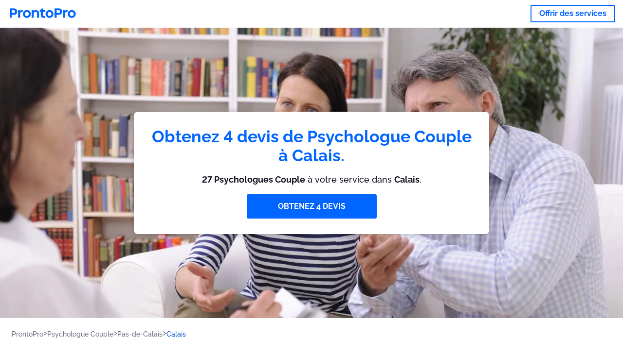

--- FILE ---
content_type: text/html; charset=utf-8
request_url: https://prontopro.fr/calais-psychologue-couple
body_size: 126479
content:
<!doctype html><html lang="fr-FR"><head><meta charset="utf-8"><title>Les 40 meilleurs Psychologues Couple à Calais | ProntoPro</title><base href="/"><meta name="viewport" content="width=device-width,initial-scale=1"><link rel="canonical" href="https://prontopro.fr/calais-psychologue-couple"><link rel="preload" as="image" id="preload" href="https://cdn.armut.com/images/services/102533-psychologue-pour-couple.jpeg?v=1768981396385" imagesrcset="https://cdn.armut.com/images/services/mobile/102533-psychologue-pour-couple.jpeg?v=1768981396385 480w, https://cdn.armut.com/images/services/102533-psychologue-pour-couple.jpeg?v=1768981396385 800w"><link rel="preconnect" href="https://cdn.armut.com"><link rel="stylesheet" href="https://cdn.armut.com/css/fontawesome.css"><link rel="preconnect" href="https://dev.visualwebsiteoptimizer.com"><script id="vwoCode">window._vwo_code||function(){var e=747326,t=!1,n=window,i=document,o=i.querySelector("#vwoCode"),r="_vwo_"+e+"_settings",s={};try{var a=JSON.parse(localStorage.getItem("_vwo_"+e+"_config"));s=a&&"object"==typeof a?a:{}}catch(e){}var c="session"===s.stT?n.sessionStorage:n.localStorage;code={use_existing_jquery:function(){return"undefined"!=typeof use_existing_jquery?use_existing_jquery:void 0},library_tolerance:function(){return"undefined"!=typeof library_tolerance?library_tolerance:void 0},settings_tolerance:function(){return s.sT||2e3},hide_element_style:function(){return"{"+(s.hES||"opacity:0 !important;filter:alpha(opacity=0) !important;background:none !important")+"}"},hide_element:function(){return"string"==typeof s.hE?s.hE:"body"},getVersion:function(){return 2},finish:function(){if(!t){t=!0;var e=i.getElementById("_vis_opt_path_hides");e&&e.parentNode.removeChild(e)}},finished:function(){return t},load:function(e){var t=this.getSettings(),o=i.createElement("script");t?(o.textContent=t,i.getElementsByTagName("head")[0].appendChild(o),n.VWO&&!VWO.caE||(c.removeItem(r),this.load(e))):(o.fetchPriority="high",o.src=e,o.type="text/javascript",o.onerror=function(){_vwo_code.finish()},i.getElementsByTagName("head")[0].appendChild(o))},getSettings:function(){try{var e=c.getItem(r);if(!e)return;return e=JSON.parse(e),Date.now()>e.e?void c.removeItem(r):e.s}catch(e){return}},init:function(){if(!(i.URL.indexOf("__vwo_disable__")>-1)){var t=this.settings_tolerance();n._vwo_settings_timer=setTimeout((function(){_vwo_code.finish(),c.removeItem(r)}),t);var s=i.currentScript,a=i.createElement("style"),d=this.hide_element(),_=s&&!s.async&&d?d+this.hide_element_style():"",u=i.getElementsByTagName("head")[0];a.setAttribute("id","_vis_opt_path_hides"),o&&a.setAttribute("nonce",o.nonce),a.setAttribute("type","text/css"),a.styleSheet?a.styleSheet.cssText=_:a.appendChild(i.createTextNode(_)),u.appendChild(a),this.load("https://dev.visualwebsiteoptimizer.com/j.php?a="+e+"&u="+encodeURIComponent(i.URL)+"&vn=2")}}},n._vwo_code=code,code.init()}()</script><style ng-app-id="ng">.carousel-flickity:focus{outline:0}.carousel-flickity{overflow:hidden}.carousel-flickity .flickity-button{border:none;background:0 0;width:32px;height:35px;opacity:.4;position:absolute;top:calc(50% - 16px)}.carousel-flickity .flickity-button[disabled]{display:none}.carousel-flickity .previous{left:-22px}.carousel-flickity .next{right:-22px}.carousel-flickity .flickity-slider{height:100%}.flickity-page-dots{position:absolute;width:100%;bottom:-32px;padding:0;margin:0;list-style:none;text-align:center;line-height:1}.flickity-page-dots .dot{display:inline-block;width:10px;height:10px;margin:0 8px;background:#333;border-radius:50%;opacity:.25;cursor:pointer}.flickity-page-dots .dot.is-selected{opacity:1}body,html{height:100%;min-height:100%}body{margin:0;padding:0;font-variant-numeric:lining-nums;color:#111321!important;-webkit-font-smoothing:antialiased;-moz-osx-font-smoothing:grayscale;font-feature-settings:"kern";font-kerning:normal;font-variant-ligatures:common-ligatures;text-rendering:optimizeLegibility;line-height:normal;letter-spacing:normal}button,input,optgroup,select,textarea{color:inherit}input[type=email],input[type=number],input[type=password],input[type=tel],input[type=text],textarea{-webkit-appearance:none}ul{padding:0}a{text-decoration:none}*,:after,:before{box-sizing:border-box}*{font-family:Roboto,Raleway,Helvetica,Arial,sans-serif}h1,h2,h3,h4,p{margin:0}.button,.button__cta,.button__join-us{text-decoration:none;background:0 0;display:inline-block;text-align:center;white-space:nowrap;vertical-align:middle;-webkit-user-select:none;user-select:none;border:none;outline:0;cursor:pointer}.button:hover,.button__cta:hover,.button__join-us:hover{outline:0}.button__cta,.button__primary{text-transform:none;background-color:#06f;color:#fff!important;font-weight:700;font-size:14px;border-radius:3px;line-height:18px}.button__cta:active,.button__cta:hover,.button__primary:active,.button__primary:hover{background-color:#0052cc}.button__cta:focus,.button__primary:focus{outline:0}.button__cta:disabled,.button__primary:disabled{opacity:.2}.button__join-us,.button__secondary{text-transform:none;background-color:#f8f8f8;color:#111321!important;font-weight:700;font-size:14px;border-radius:3px;line-height:18px}.button__join-us:hover,.button__secondary:hover{background-color:#ebebeb}.button__join-us:active,.button__secondary:active{background-color:#e3e4e6}.button__join-us:focus,.button__secondary:focus{outline:0}.button__join-us:disabled,.button__secondary:disabled{opacity:.2}.button__tertiary{text-transform:none;background-color:transparent;color:#111321!important;font-weight:700;font-size:14px;border-radius:3px;line-height:18px}.button__tertiary:hover{background-color:#ebebeb}.button__tertiary:active{background-color:#e3e4e6}.button__tertiary:focus{outline:0}.button__tertiary:disabled{opacity:.2}.button__primary-destructive{text-transform:none;background-color:#da1e37;color:#fff!important;font-weight:700;font-size:14px;border-radius:3px;line-height:18px}.button__primary-destructive:hover{background-color:#b91933}.button__primary-destructive:active{background-color:#be3317}.button__primary-destructive:focus{outline:0}.button__primary-destructive:disabled{opacity:.2}.button__secondary-destructive{text-transform:none;background-color:#f8f8f8;color:#be3317!important;font-weight:700;font-size:14px;border-radius:3px;line-height:18px}.button__secondary-destructive:hover{background-color:#ebebeb}.button__secondary-destructive:active{background-color:#e3e4e6}.button__secondary-destructive:focus{outline:0}.button__secondary-destructive:disabled{opacity:.2}.button__icon{border:none;background:0 0;padding:0;margin:0;cursor:pointer}.button__icon:focus{outline:0}.button__link{background:0 0;border:none;color:#01044d;font-size:16px;outline:0;cursor:pointer;padding:0}.button__link--bold{font-weight:700}.button__link--small{font-size:12px}.button__rounded{font-weight:700;font-size:12px;padding:8px 16px;line-height:1;width:auto;background-color:#f8f8f8;color:#01044d!important;border-radius:20px}.button__rounded:active,.button__rounded:hover{background-color:#f3f3f3}.button__rounded:focus{outline:0}.button__rounded:disabled{opacity:.2}.button--very-small{font-weight:700;font-size:10px;line-height:14px}.button--small{font-weight:700;font-size:12px;line-height:16px}.button--medium{font-weight:700;font-size:14px;line-height:18px}.button--big,.button__cta,.button__join-us{font-weight:700;font-size:16px;line-height:20px}.button--padding-very-small{padding:2px 12px}.button--padding-small{padding:4px 16px}.button--padding-medium{padding:8px 32px}.button--padding-big,.button__cta,.button__join-us{padding:13px 64px}.button__be-pro{font-weight:700;font-size:16px;border-radius:3px;padding:8px 16px;line-height:1;width:auto;background-color:transparent;color:#06f!important;border:2px solid #06f}.button__be-pro:hover{background-color:transparent}.button__be-pro:active{background-color:#0052cc}.button__be-pro:focus{outline:0}.button__be-pro:disabled{opacity:.2}.button__be-pro:hover{border:2px solid #06f}.button__join-us{width:100%;padding-left:0;padding-right:0}.button__cta{white-space:initial}@media (max-width:1023.98px){.button__cta{width:100%;padding-left:0;padding-right:0}.button__cta--hero{width:calc(100% - 71px)}}@media (min-width:768px){.button__cta--hero{max-width:247px}}@media (min-width:1024px){.button__cta:not(.button__cta--hero){width:100%;padding-left:0;padding-right:0}.button__cta--hero{font-size:16px;line-height:24px;max-width:none}}.manuel-content .read-more{position:absolute;background:0 0;border:none;bottom:24px;right:24px;z-index:2;color:#168f43;font-size:16px;font-weight:700;padding:0;cursor:pointer}.manuel-content .read-more:after{content:"";background:url(https://cdn.armut.com/images/seo-pages/chevron.svg) no-repeat left;width:18px;height:9px;display:inline-block;margin-left:5px}.manuel-content__title{font-weight:700;font-size:18px;position:relative;margin:0 0 32px}.manuel-content__title:before{content:" ";width:100px;height:2px;background-color:#06f;display:block;position:absolute;bottom:-15px}.manuel-content__container{line-height:22px;box-shadow:0 15px 35px #343a4314,0 5px 15px #00000014,0 0 2px #0000001a;border-radius:6px;padding:16px 16px 32px;margin-top:16px;position:relative;background-color:#fff}.manuel-content__container:not(.long){overflow:hidden}.manuel-content__container.long{height:auto}.manuel-content__container.long .read-more{display:none}.manuel-content__container.long:after{display:none}.manuel-content p{margin-bottom:16px}@media (max-width:1023.98px){.manuel-content__bg{position:relative}.manuel-content__bg:before{content:" ";background:url(https://cdn.armut.com/images/seo-pages/curve.svg) no-repeat top left #d9f4e0;background-size:contain;position:absolute;width:100%;height:100%;opacity:.5;top:0;left:0}}@media (min-width:768px){.manuel-content .read-more{bottom:24px;right:unset;left:0}.manuel-content__container{box-shadow:none;padding:0;margin-top:40px;font-size:18px;line-height:28px}.manuel-content__title{font-size:28px}.manuel-content__title:before{content:" ";width:140px}}@font-face{font-family:Raleway;font-style:normal;font-display:swap;font-weight:500;src:url(https://cdn.armut.com/javascript/angular/seo/raleway-v19-latin-ext_latin-500.woff2) format("woff2")}@font-face{font-family:Raleway;font-style:normal;font-display:swap;font-weight:700;src:url(https://cdn.armut.com/javascript/angular/seo/raleway-v19-latin-ext_latin-700.woff2) format("woff2")}.flickity-page-dots .dot{width:40px;margin:0;background-color:#c5c6cd;height:1px;opacity:1;border-radius:0;vertical-align:middle}.flickity-page-dots .dot.is-selected{background-color:#06f;height:3px;border-radius:2px}.flickity-slider{min-height:100%}</style><style ng-app-id="ng">.seo-links__title{font-size:18px;line-height:28px;font-weight:700;margin-bottom:16px}.seo-links__title--sub{font-size:16px;line-height:24px;font-weight:700;color:#01044d;display:inline-block;margin-bottom:8px}.seo-links__item{font-size:14px;line-height:21px;font-weight:700;color:#01044d;display:block;margin-bottom:8px}.seo-links__item:visited{color:#06f}.seo-section__header{font-size:18px;line-height:20px}@media (min-width:1024px){.seo-section__header{font-size:28px;line-height:32px}}.container{width:100%;padding-right:12px;padding-left:12px;margin-right:auto;margin-left:auto}@media (min-width:1024px){.container{max-width:968px}}@media (min-width:1440px){.container{max-width:1024px}}@media (min-width:1768px){.container{max-width:1440px}}.row{display:flex;flex-wrap:wrap;margin-right:-12px;margin-left:-12px}@media (max-width:1023.98px){.row-sm-reverse{flex-wrap:wrap-reverse}}.row>[class^=col-]{padding-top:.75rem;padding-bottom:.75rem;position:relative;width:100%;padding-right:12px;padding-left:12px}.row.center{justify-content:center}.col-4{flex:0 0 33.333333%;max-width:33.333333%}.col-6{flex:0 0 50%;max-width:50%}.col-10{flex:0 0 83.333333%;max-width:83.333333%}.col-11{flex:0 0 auto;max-width:91.66666667%}.col-12{flex:0 0 100%;max-width:100%}@media (min-width:768px){.col-sm-3{flex:0 0 25%;max-width:25%}}@media (min-width:768px){.col-sm-10{flex:0 0 80.3%;max-width:80.3%}}@media (min-width:1024px){.col-md-4{flex:0 0 33.333333%;max-width:33.333333%}.col-md-6{flex:0 0 50%;max-width:50%}.col-md-8{flex:0 0 66.666667%;max-width:66.666667%}.col-md-10{flex:0 0 83.333333%;max-width:83.333333%}}.align-self-center{align-self:center}.align-self-bottom{align-self:flex-end}.flex-col-align-center{display:flex;flex-direction:column;align-items:center}.display-none{display:none}@media (min-width:1024px){.display-fl-md{display:flex}}@media (min-width:1024px){.display-bl-md{display:block}}#sticky{top:0;display:none;position:fixed;left:0;z-index:1;width:100%;background-color:#fff}#sticky-mobile{display:none;position:fixed;left:0;z-index:1;width:100%;background-color:#fff;bottom:0;padding:16px}app-breadcrumb{display:block;margin:0 0 4px 16px}@media (min-width:1024px){app-breadcrumb{margin:24px 0 0 24px}}.cta-desktop{display:none}@media (min-width:1024px){.cta-desktop{display:block;background-color:#fff;padding:32px 8px}}.cta-mobile{background-color:#fff;padding:32px 0}@media (min-width:1024px){.cta-mobile{display:none}}.cta-mobile button~a{margin-top:16px}.seo-links{display:block;margin-bottom:32px;max-height:190px;overflow:hidden}@media (max-width:1439.98px){.seo-links{text-align:center}}@media (min-width:1024px){.seo-links{background-color:#f8f8f8;border-radius:3px;padding:16px;overflow:initial;max-height:initial}}</style><meta name="description" content="Vous trouverez ici la liste complète des meilleurs Psychologues Couple à Calais selon les utilisateurs de ProntoPro."><style ng-app-id="ng">app-header{padding:4px 16px;z-index:1;justify-content:space-between;align-items:center;display:flex;background-color:#fff}.logo{display:inline-block;padding:4px}</style><style ng-app-id="ng">app-hero{display:block;width:100%}.hero{display:flex;flex-direction:column;align-items:center;position:relative;text-align:center;min-height:400px;margin-bottom:60px}.hero__description{position:absolute;background-color:#fff;border-radius:8px;padding:28px;text-align:center;bottom:-50px;z-index:2;margin:0 28px;box-shadow:0 15px 35px #343a4314,0 5px 15px #00000014,0 0 2px #0000001a}@media (max-width:767.98px){.hero__description .button__primary{padding-left:0;padding-right:0;width:100%}}.hero__description__title{font-size:20px;line-height:24px;margin:0;color:#06f}.hero__description__detail{font-size:14px;line-height:22px;margin:16px 0}.hero__image{position:absolute;top:0;left:0;width:100%;height:100%;max-height:312px;z-index:1;align-items:flex-start;display:flex}.hero__image img{object-fit:cover;height:100%;width:100%}@media (min-width:768px){.hero{display:flex;justify-content:center;align-items:center;min-height:312px;margin-bottom:30px}.hero--image{align-items:unset}.hero__description{position:static;bottom:unset;margin:0}}@media (min-width:1024px){.hero{min-height:598px;margin-bottom:0}.hero__image{max-height:none}.hero__description{max-width:730px;box-shadow:0 0 12px #00000040;padding:32px}.hero__description__title{font-size:34px;line-height:39px}.hero__description__detail{font-size:18px;line-height:28px}.hero__description--sticky{position:fixed;top:15px}}@media (min-width:1440px){.hero{min-height:544px}}</style><style ng-app-id="ng">app-breadcrumb[_ngcontent-ng-c1657238851]{display:block}.breadcrumb[_ngcontent-ng-c1657238851]{display:flex;column-gap:6px;margin:0}@media (min-width:1024px){.breadcrumb.has-bg[_ngcontent-ng-c1657238851]{background-color:#f3f3f3;padding:8px 32px}}.breadcrumb[_ngcontent-ng-c1657238851] li[_ngcontent-ng-c1657238851]{display:inline-block}.breadcrumb[_ngcontent-ng-c1657238851] li[_ngcontent-ng-c1657238851] a[_ngcontent-ng-c1657238851]{font-size:12px;line-height:18px;display:flex;align-items:center;column-gap:6px;color:#6e7081}.breadcrumb[_ngcontent-ng-c1657238851] li[_ngcontent-ng-c1657238851] a[_ngcontent-ng-c1657238851]:after{content:" > ";position:relative;top:-2px;display:inline-block;color:#6e7081;font-size:16px;margin:0}.breadcrumb[_ngcontent-ng-c1657238851] li[_ngcontent-ng-c1657238851]:last-child a[_ngcontent-ng-c1657238851]{color:#0052cc}.breadcrumb[_ngcontent-ng-c1657238851] li[_ngcontent-ng-c1657238851]:last-child a[_ngcontent-ng-c1657238851]:after{display:none}@media (min-width:768px){.breadcrumb[_ngcontent-ng-c1657238851] li[_ngcontent-ng-c1657238851] a[_ngcontent-ng-c1657238851]{font-size:14px;line-height:18px}}</style><style ng-app-id="ng">footer{background-color:#2d3049;color:#fff;padding:16px 0;margin-top:16px}.footer{font-size:12px;line-height:16px}.footer__title{margin-bottom:16px}.footer__link-item{color:#fff;display:block;margin:8px 0}.footer__link-item:hover,.footer__link-item:visited{color:#fff}</style><style ng-app-id="ng">app-services[_ngcontent-ng-c373390194]{display:block}@media (min-width:768px){.why[_ngcontent-ng-c373390194]{padding:32px 16px}}.service-types[_ngcontent-ng-c373390194]{display:flex;flex-wrap:wrap;justify-content:space-between;color:#fff;font-size:14px;line-height:18px;font-weight:700}@media (min-width:768px){.service-types[_ngcontent-ng-c373390194]{font-size:12px;line-height:16px}}.service-types__item[_ngcontent-ng-c373390194]{display:flex;width:calc(50% - 10px);height:70px;max-width:162px;border-radius:4px;background-repeat:no-repeat;background-size:cover;padding:4px;align-items:flex-end;margin-bottom:46px}@media (min-width:768px){.service-types__item[_ngcontent-ng-c373390194]{width:162px;margin-bottom:30px}}service-types[_ngcontent-ng-c373390194]{--bg-pos-classic-swedish:50% center;--bg-pos-neck-and-back:60% center;--bg-pos-relaxed:40% center;--bg-pos-anti-stress:60% center;--bg-pos-deep-tissue:40% center;--bg-pos-thai:85% center;--bg-pos-aromatherapy:50% center;--bg-pos-foot-reflexology:90% center;--bg-pos-cellulite:60% center;--bg-pos-sports:50% center}</style><style ng-app-id="ng">[_nghost-ng-c3908937763]{display:flex;flex-wrap:wrap;flex:1 100%;row-gap:20px;column-gap:12px;--icon-width:40px;--icon-height:42px}@media (min-width:768px){[_nghost-ng-c3908937763]{--icon-width:50px;--icon-height:47px;row-gap:24px}}.why__header[_ngcontent-ng-c3908937763]{width:100%;text-align:center}@media (min-width:768px){.why__header[_ngcontent-ng-c3908937763]{margin:32px 0 20px}}.reason-list[_ngcontent-ng-c3908937763]{list-style:none;margin:0;display:flex;flex-direction:column;row-gap:16px;width:100%}.reason-list__item[_ngcontent-ng-c3908937763]{display:flex;flex-direction:column;align-items:center;row-gap:16px;background-color:#f8f8f8;border-radius:12px;padding:16px 32px}.reason-list__item-text[_ngcontent-ng-c3908937763]{font-size:14px;line-height:22px;text-align:center;color:#111321;display:flex;flex-direction:column;row-gap:4px}.reason-list__item-text[_ngcontent-ng-c3908937763] b[_ngcontent-ng-c3908937763]{font-size:24px;line-height:28px}@media (min-width:768px){.reason-list[_ngcontent-ng-c3908937763]{display:grid;grid-template-columns:repeat(4,1fr);grid-template-rows:1fr;column-gap:24px}.reason-list[_ngcontent-ng-c3908937763] li[_ngcontent-ng-c3908937763]:first-child:nth-last-child(2){grid-column:2}.reason-list__item[_ngcontent-ng-c3908937763]{font-size:16px;line-height:24px;padding:28px 0;background-color:transparent;row-gap:12px}.reason-list__item[_ngcontent-ng-c3908937763] b[_ngcontent-ng-c3908937763]{font-size:34px;line-height:40px}}@media (min-width:1440px){.reason-list[_ngcontent-ng-c3908937763]{column-gap:56px}}.guarantee[_ngcontent-ng-c3908937763]{display:flex;grid-column-start:1;grid-column-end:5;flex-direction:row;column-gap:28px;padding:24px 28px;border-top:1.5px solid #d9e7d9;border-bottom:1.5px solid #d9e7d9;border-radius:0;--icon-width:36px;--icon-height:36px}.guarantee__description[_ngcontent-ng-c3908937763]{flex-grow:1;flex-shrink:1;flex-basis:0;font-size:14px;line-height:22px;color:#111321}</style><style ng-app-id="ng">[_nghost-ng-c3364205910]{display:block}</style><style ng-app-id="ng">.best-pros__title[_ngcontent-ng-c2221530068]{margin:16px 0;text-align:center;padding:0 12px}@media (min-width:768px){.best-pros__title[_ngcontent-ng-c2221530068]{margin:64px auto 32px}}@media (min-width:768px){.best-pros__title[_ngcontent-ng-c2221530068]{padding:0;margin:0 auto 32px}}@media (min-width:1024px){.best-pros__title[_ngcontent-ng-c2221530068]{text-align:initial}}.comments[_ngcontent-ng-c2221530068]{background-color:#f8f8f8;padding:16px 0 0}.comments__title[_ngcontent-ng-c2221530068]{text-align:center;margin-bottom:24px}@media (min-width:1024px){.comments__title[_ngcontent-ng-c2221530068]{font-size:28px;line-height:32px}}</style><style ng-app-id="ng">[_nghost-ng-c1878075491]{display:block}</style><style ng-app-id="ng">[_nghost-ng-c3970172407]{width:var(--icon-width,initial);height:var(--icon-height,initial)}svg[_ngcontent-ng-c3970172407]{width:100%;height:100%}</style><style ng-app-id="ng">[_nghost-ng-c4011191022]{width:var(--icon-width,initial);height:var(--icon-height,initial)}svg[_ngcontent-ng-c4011191022]{width:100%;height:100%}</style><style ng-app-id="ng">.how-it-works{text-align:center}.how-it-works__title{font-weight:700;font-size:24px;line-height:28px;margin:16px 0}@media (min-width:1024px){.how-it-works__title{font-size:28px;line-height:33px}}@media (min-width:768px){.how-it-works__title{margin:60px auto 32px}}.how-it-works__text{padding:16px}.how-it-works__item{font-size:18px;line-height:24px;font-weight:700}.how-it-works__description{font-size:16px;line-height:24px}.how-it-works__image img{width:164px;margin:0 auto}.seo-section__header{font-size:18px;line-height:20px}@media (min-width:1024px){.seo-section__header{font-size:28px;line-height:32px}}how-it-works{display:block;padding:0 12px}.how-it-works__image{display:flex;align-items:center;justify-content:center;width:160px;height:160px;border-radius:50%;background-color:#f8f8f8}.how-it-works__image .message-bubbles{width:78px;height:78px}.how-it-works__image .credit-card{width:82px;height:75px}.how-it-works__image .scale{width:95px;height:94px}.how-it-works__image .thumbs-up{width:80px;height:80px}@media (min-width:1024px){.how-it-works .message-bubbles{width:82px;height:82px}.how-it-works .scale{width:106px;height:106px}.how-it-works .credit-card{width:86px;height:79px}.how-it-works .thumbs-up{width:69px;height:69px}}</style><style ng-app-id="ng">[_nghost-ng-c1157143673]{width:var(--icon-width,initial);height:var(--icon-height,initial)}svg[_ngcontent-ng-c1157143673]{width:100%;height:100%}</style><style ng-app-id="ng">[_nghost-ng-c3428779544]{width:var(--icon-width,initial);height:var(--icon-height,initial)}svg[_ngcontent-ng-c3428779544]{width:100%;height:100%}</style><style ng-app-id="ng">[_nghost-ng-c1718937569]{width:var(--icon-width,initial);height:var(--icon-height,initial)}svg[_ngcontent-ng-c1718937569]{width:100%;height:100%}</style><style ng-app-id="ng">[_nghost-ng-c607147422]{display:inline-block;width:var(--icon-width,initial);height:var(--icon-height,initial)}svg[_ngcontent-ng-c607147422]{width:100%;height:100%}@media (max-width:768px){svg.price-comments[_ngcontent-ng-c607147422]{width:15px;height:14px;margin-right:6px}}@media (min-width:768px){svg.price-comments[_ngcontent-ng-c607147422]{margin-right:6px}}</style><style ng-app-id="ng">[_nghost-ng-c1042836048]{width:var(--icon-width,initial);height:var(--icon-height,initial)}svg[_ngcontent-ng-c1042836048]{width:100%;height:100%}</style><style ng-app-id="ng">[_nghost-ng-c3255838202]{width:var(--icon-width,initial);height:var(--icon-height,initial)}svg[_ngcontent-ng-c3255838202]{width:100%;height:100%}</style><style ng-app-id="ng">app-pro-card{display:flex;justify-content:space-between;width:100%;margin-bottom:32px}app-pro-card a,app-pro-card a:focus,app-pro-card a:hover,app-pro-card a:visited{color:#111321}app-pro-card .button__link{font-size:12px;line-height:14px}app-pro-card p{font-size:14px;line-height:18px}.pro-card__photo{border:#e3e4e6;border-radius:50%;width:58px;height:58px;max-width:58px}@media (min-width:1024px){.pro-card__photo{width:80px;height:80px;max-width:80px}}.pro-card__photo.callAngularApps{cursor:pointer}.pro-card__detail{width:calc(100% - 70px)}@media (min-width:1024px){.pro-card__detail{width:calc(100% - 96px)}}.pro-card__name{font-size:18px;line-height:24px;font-weight:700}.pro-card__name.callAngularApps{cursor:pointer}.pro-card__date,.pro-card__place{font-weight:400;font-size:12px;line-height:14px}@media (min-width:1024px){.pro-card__date,.pro-card__place{font-size:14px;line-height:18px}}.pro-card__place{margin:2px 0 4px}.pro-card__info{margin-bottom:16px;word-break:break-word}.pro-card__button{background:0 0;border:none;cursor:pointer}</style><style ng-app-id="ng">.seo-section__header{font-size:18px;line-height:20px}@media (min-width:1024px){.seo-section__header{font-size:28px;line-height:32px}}app-faq{display:block}app-faq h2{text-align:center}app-faq ul{list-style:none}.faq{font-size:14px;line-height:22px}.faq__question{display:block;margin-bottom:8px}.faq__qa-set{margin-bottom:16px}</style><link rel="apple-touch-icon" sizes="57x57" href="https://cdn.armut.com/images/themes/prontopro/favicon-57x57.png">
<link rel="apple-touch-icon" sizes="60x60" href="https://cdn.armut.com/images/themes/prontopro/favicon-60x60.png">
<link rel="apple-touch-icon" sizes="72x72" href="https://cdn.armut.com/images/themes/prontopro/favicon-72x72.png">
<link rel="apple-touch-icon" sizes="76x76" href="https://cdn.armut.com/images/themes/prontopro/favicon-76x76.png">
<link rel="apple-touch-icon" sizes="114x114" href="https://cdn.armut.com/images/themes/prontopro/favicon-114x114.png">
<link rel="apple-touch-icon" sizes="120x120" href="https://cdn.armut.com/images/themes/prontopro/favicon-120x120.png">
<link rel="apple-touch-icon" sizes="144x144" href="https://cdn.armut.com/images/themes/prontopro/favicon-144x144.png">
<link rel="icon" type="image/png" href="https://cdn.armut.com/images/themes/prontopro/favicon-96x96.png" sizes="96x96">
<meta name="msapplication-TileColor" content="#00a300">
<meta name="msapplication-TileImage" content="https://cdn.armut.com/images/themes/prontopro/favicon-144x144.png">
<style>
  body #iubenda-cs-banner .iubenda-cs-content {
    border-top: 1px solid #585965 !important
  }

  @media (min-width: 992px) {
    body #iubenda-cs-banner.iubenda-cs-default .iubenda-cs-rationale {
      margin: 0 auto !important
    }
  }

  body #iubenda-cs-banner .iubenda-banner-content {
    padding: 4px 16px !important
  }

  @media (min-width: 640px) {
    body #iubenda-cs-banner .iubenda-banner-content div:nth-child(1) {
      margin-top: 4px !important
    }
  }

  body #iubenda-cs-banner .iubenda-cs-opt-group {
    margin: 4px 8px !important
  }

  body #iubenda-cs-banner .iubenda-cs-opt-group button {
    padding: 4px 16px !important
  }

  @media (max-width: 639px) {
    body #iubenda-cs-banner .iubenda-cs-opt-group button {
      margin: 2px 3px !important;
      padding: 2px 20px !important
    }
  }
</style>
<script type="text/javascript">
  var _iub = _iub || [];
  _iub.csConfiguration = { "askConsentAtCookiePolicyUpdate": true, "cookiePolicyInOtherWindow": true, "lang": "fr", "perPurposeConsent": true, "siteId": 3547151, "whitelabel": false, "cookiePolicyId": 24969762, "cookiePolicyUrl": "https://prontopro.fr/privacy", "banner": { "acceptButtonColor": "#06f", "acceptButtonDisplay": true, "backgroundColor": "#FFFFFF", "closeButtonDisplay": false, "customizeButtonColor": "#06f", "customizeButtonDisplay": true, "explicitWithdrawal": true, "fontSizeBody": "10px", "listPurposes": true, "linksColor": "#000000", "position": "bottom", "rejectButtonColor": "#06f", "rejectButtonDisplay": true, "showTitle": false, "textColor": "#000000" } };
</script>
<script type="text/javascript" src="https://cs.iubenda.com/autoblocking/3547151.js"></script>
<script type="text/javascript" src="//cdn.iubenda.com/cs/iubenda_cs.js" charset="UTF-8" async></script>
<!-- Data Layer Setup for GTM-->
<script>
  window.dataLayer = window.dataLayer || [];
</script>
<!-- End Data Layer Setup for GTM-->

<!-- Google Tag Manager -->
<script>(function (w, d, s, l, i) {
    w[l] = w[l] || []; w[l].push({
      'gtm.start':
        new Date().getTime(), event: 'gtm.js'
    }); var f = d.getElementsByTagName(s)[0],
      j = d.createElement(s), dl = l != 'dataLayer' ? '&l=' + l : ''; j.async = true; j.src =
        'https://www.googletagmanager.com/gtm.js?id=' + i + dl; f.parentNode.insertBefore(j, f);
  })(window, document, 'script', 'dataLayer', 'GTM-TR57DTPQ');</script>
<!-- End Google Tag Manager -->

</head>

<body>
  <!-- Google Tag Manager (noscript) -->
  <noscript>
    <iframe src="https://www.googletagmanager.com/ns.html?id=GTM-TR57DTPQ" height="0" width="0"
      style="display:none;visibility:hidden">
    </iframe>
  </noscript>
  <!-- End Google Tag Manager (noscript) --><app-root ng-version="16.2.12" ng-server-context="ssg"><router-outlet></router-outlet><app-service-factory><input id="serviceId" type="hidden" value="102533"><input id="arealevel1id" type="hidden" value="34603"><input id="arealevel2id" type="hidden" value="952326"><input id="serviceName" type="hidden" value="Psychologue Couple"><input id="serviceImageUrl" type="hidden" value="102533-psychologue-pour-couple.jpeg"><input id="bm" type="hidden" value="1"><input id="configurationUrl" type="hidden" value="https://configuration.armut.com/"><input id="cobUrl" type="hidden" value="https://cdn.armut.com/javascript/angular/CustomerOnboarding/"><input id="cobLanguageUrl" type="hidden" value="fr-FR"><input id="countryId" type="hidden" value="15"><input id="collectorHost" type="hidden" value="c.prontopro.fr"><input id="countryCode" type="hidden" value="FR"><app-header data-testid="seo-header"><a class="logo" href="https://prontopro.fr"><img height="100%" loading="lazy" width="136" class="js-sentinel-button" alt="https://prontopro.fr" src="https://cdn.armut.com/images/themes/prontopro/logo-negative.png" data-buttonname="SEOS2_topLeftLogo_homepage"></a><a data-testid="seo-key-element" type="button" class="button button__be-pro js-sentinel-button" href="https://prontopro.fr/prosignup-102533" title="Offrir des services" data-buttonname="SEOS2_topRightProSignup_proSignupWid">Offrir des services</a></app-header><app-hero data-testid="seo-service-hero"><div class="hero" title="Psychologue Couple"><picture class="hero__image"><source media="(max-width: 479px)" srcset="https://cdn.armut.com/images/services/mobile/102533-psychologue-pour-couple.jpeg?v=1768981396385"><source media="(max-width: 920px)" srcset="https://cdn.armut.com/images/services/102533-psychologue-pour-couple.jpeg?v=1768981396385"><source media="(max-width: 1400px)" srcset="https://cdn.armut.com/images/services/desktop/102533-psychologue-pour-couple.jpeg?v=1768981396385"><source media="(min-width: 1400px)" srcset="https://cdn.armut.com/images/services/desktop-large/102533-psychologue-pour-couple.jpeg?v=1768981396385"><img alt="Psychologue Couple" src="https://cdn.armut.com/images/services/102533-psychologue-pour-couple.jpeg?v=1768981396385"></picture><div id="hero__description" class="hero__description"><h1 data-testid="seo-key-element" class="hero__description__title">Obtenez 4 devis de Psychologue Couple à Calais.</h1><p data-testid="seo-key-element" class="hero__description__detail"><b>27 Psychologues Couple</b> à votre service dans <b>Calais</b>.</p><button data-testid="seo-key-element" type="button" class="callAngularApps button__cta button__cta--hero js-sentinel-button" data-buttonname="SEOS2_stickyWeb_COB" data-url="/quote/service/102533/1">OBTENEZ 4 DEVIS</button></div></div></app-hero><app-breadcrumb data-testid="seo-breadcrumb" _nghost-ng-c1657238851=""><ul _ngcontent-ng-c1657238851="" itemscope itemtype="http://schema.org/BreadcrumbList" class="breadcrumb"><li _ngcontent-ng-c1657238851="" itemprop="itemListElement" itemscope itemtype="http://schema.org/ListItem"><a _ngcontent-ng-c1657238851="" itemprop="item" title="ProntoPro" href="https://prontopro.fr"><span _ngcontent-ng-c1657238851="" itemprop="name" class="js-sentinel-button" data-buttonname="SEOS2_breadcrumb_homepage">ProntoPro</span></a><meta _ngcontent-ng-c1657238851="" itemprop="position" content="1"></li><li _ngcontent-ng-c1657238851="" itemprop="itemListElement" itemscope itemtype="http://schema.org/ListItem"><a _ngcontent-ng-c1657238851="" itemprop="item" title="Psychologue Couple" href="https://prontopro.fr/psychologue-couple"><span _ngcontent-ng-c1657238851="" itemprop="name" class="js-sentinel-button" data-buttonname="SEOS2_breadcrumb_SEOS">Psychologue Couple</span></a><meta _ngcontent-ng-c1657238851="" itemprop="position" content="2"></li><li _ngcontent-ng-c1657238851="" itemprop="itemListElement" itemscope itemtype="http://schema.org/ListItem"><a _ngcontent-ng-c1657238851="" itemprop="item" title="Pas-de-Calais" href="https://prontopro.fr/pas-de-calais-psychologue-couple"><span _ngcontent-ng-c1657238851="" itemprop="name" class="js-sentinel-button" data-buttonname="SEOS2_breadcrumb_SEOS1">Pas-de-Calais</span></a><meta _ngcontent-ng-c1657238851="" itemprop="position" content="3"></li><li _ngcontent-ng-c1657238851="" itemprop="itemListElement" itemscope itemtype="http://schema.org/ListItem"><a _ngcontent-ng-c1657238851="" itemprop="item" style="pointer-events:none;cursor:default"><span _ngcontent-ng-c1657238851="" itemprop="name">Calais</span></a><meta _ngcontent-ng-c1657238851="" itemprop="position" content="4"></li></ul></app-breadcrumb><app-default-service _nghost-ng-c373390194=""><section _ngcontent-ng-c373390194="" class="why"><div _ngcontent-ng-c373390194="" class="container"><div _ngcontent-ng-c373390194="" class="row"><div _ngcontent-ng-c373390194="" class="col-12"><app-why _ngcontent-ng-c373390194="" data-testid="seo-why" _nghost-ng-c3908937763=""><h2 _ngcontent-ng-c3908937763="" class="seo-section__header why__header">Pourquoi devriez-vous préférer ProntoPro pour Calais Psychologue Couple?</h2><ul _ngcontent-ng-c3908937763="" class="reason-list"><li _ngcontent-ng-c3908937763="" class="reason-list__item"><icon-bag _ngcontent-ng-c3908937763="" _nghost-ng-c3970172407=""><svg _ngcontent-ng-c3970172407="" xmlns="http://www.w3.org/2000/svg" viewBox="0 0 38 36" fill="none"><g _ngcontent-ng-c3970172407="" clip-path="url(#clip0_748_3454)"><path _ngcontent-ng-c3970172407="" d="M34.1758 10.2319V17.0816H22.252V15.94C22.252 14.6842 21.2764 13.6567 20.084 13.6567H17.916C16.7236 13.6567 15.748 14.6842 15.748 15.94V17.0816H3.82422V10.2319C3.82422 9.60397 4.31201 9.09024 4.9082 9.09024H33.0918C33.688 9.09024 34.1758 9.60397 34.1758 10.2319Z" fill="#0066ff"></path><path _ngcontent-ng-c3970172407="" d="M33.0918 7.18041H26.5879V6.09842C26.5879 3.12295 24.1489 0.688477 21.168 0.688477H16.832C13.8511 0.688477 11.4121 3.12295 11.4121 6.09842V7.18041H4.90821C3.11963 7.18041 1.65625 8.6411 1.65625 10.4264V32.0662C1.65625 33.8514 3.11963 35.3121 4.90821 35.3121H33.0918C34.8804 35.3121 36.3438 33.8514 36.3438 32.0662V10.4264C36.3438 8.6411 34.8804 7.18041 33.0918 7.18041ZM13.5801 6.09842C13.5801 4.31314 15.0435 2.85245 16.832 2.85245H21.168C22.9566 2.85245 24.4199 4.31314 24.4199 6.09842V7.18041H13.5801V6.09842ZM34.1758 32.0662C34.1758 32.6613 33.688 33.1482 33.0918 33.1482H4.90821C4.31201 33.1482 3.82422 32.6613 3.82422 32.0662V19.0823H15.7481V20.1643C15.7481 21.3545 16.7236 22.3283 17.916 22.3283H20.084C21.2764 22.3283 22.252 21.3545 22.252 20.1643V19.0823H34.1758V32.0662ZM17.916 20.1643V15.8363H20.084V20.1643H17.916ZM34.1758 16.9183H22.252V15.8363C22.252 14.6461 21.2764 13.6723 20.084 13.6723H17.916C16.7236 13.6723 15.7481 14.6461 15.7481 15.8363V16.9183H3.82422V10.4264C3.82422 9.83128 4.31201 9.34439 4.90821 9.34439H33.0918C33.688 9.34439 34.1758 9.83128 34.1758 10.4264V16.9183Z" fill="#111321"></path></g><defs _ngcontent-ng-c3970172407=""><clipPath _ngcontent-ng-c3970172407="" id="clip0_748_3454"><rect _ngcontent-ng-c3970172407="" width="37" height="35" fill="white" transform="translate(0.5 0.5)"></rect></clipPath></defs></svg></icon-bag><p _ngcontent-ng-c3908937763="" data-testid="seo-key-element" dynamicencapsulation="" class="reason-list__item-text">Total <b _ngcontent-ng-c3908937763="">27</b> Psychologues Couple est prêt à fournir le meilleur service de qualité dans Calais.</p></li><li _ngcontent-ng-c3908937763="" class="reason-list__item"><icon-star _ngcontent-ng-c3908937763="" _nghost-ng-c607147422=""><svg _ngcontent-ng-c607147422="" fill="none" xmlns="http://www.w3.org/2000/svg" class="star" viewBox="0 0 19 17"><path _ngcontent-ng-c607147422="" fill-rule="evenodd" clip-rule="evenodd" d="M9.96106 1.08278C9.78864 0.676846 9.21334 0.676722 9.04074 1.08258L7.1897 5.43516C7.14613 5.5376 7.04943 5.60749 6.9385 5.61672L1.71692 6.0512C1.45126 6.07331 1.34424 6.40504 1.5469 6.57823L5.50857 9.96387C5.59405 10.0369 5.63151 10.1517 5.60559 10.2611L4.41026 15.3082C4.34911 15.5665 4.62867 15.7711 4.85632 15.6348L9.34696 12.9455C9.44188 12.8886 9.56038 12.8886 9.65529 12.9455L14.1431 15.6345C14.3707 15.7709 14.6503 15.5663 14.5892 15.3081L13.3944 10.2611C13.3685 10.1516 13.4059 10.0369 13.4914 9.96388L17.4531 6.57824C17.6558 6.40505 17.5487 6.07331 17.2831 6.05121L12.061 5.61673C11.95 5.60749 11.8533 5.53755 11.8098 5.43505L9.96106 1.08278Z" fill="#0066ff" stroke="#111321"></path></svg></icon-star><p _ngcontent-ng-c3908937763="" data-testid="seo-key-element" dynamicencapsulation="" class="reason-list__item-text">Le score moyen <b _ngcontent-ng-c3908937763="">4,5</b> vous permet de choisir facilement le bon fournisseur de services dans Calais.</p></li><li _ngcontent-ng-c3908937763="" class="reason-list__item"><icon-comment-bubbles _ngcontent-ng-c3908937763="" _nghost-ng-c1042836048=""><svg _ngcontent-ng-c1042836048="" xmlns="http://www.w3.org/2000/svg" width="24" height="24" viewBox="0 0 37 38" fill="none"><g _ngcontent-ng-c1042836048="" clip-path="url(#clip0_748_3460)"><path _ngcontent-ng-c1042836048="" d="M33.8145 0.395996H12.6865C10.7497 0.395996 9.16514 1.96571 9.16514 3.88426V12.0235H3.29624C1.35951 12.0235 -0.225098 13.5933 -0.225098 15.5118V36.4414C-0.225098 36.9065 0.0683546 37.3135 0.479178 37.4879C0.596556 37.546 0.772616 37.6041 0.948683 37.6041C1.24213 37.6041 1.53559 37.4879 1.77034 37.2553L5.76119 33.3019C5.99595 33.0694 6.28939 32.9531 6.58283 32.9531H24.3656C26.3024 32.9531 27.887 31.3834 27.887 29.4649V21.3256H30.4106C30.704 21.3256 30.9975 21.4419 31.2322 21.6744L35.2231 25.6278C35.4578 25.8603 35.7513 25.9766 36.0447 25.9766C36.2208 25.9766 36.3382 25.9766 36.5142 25.8603C36.9251 25.6859 37.2185 25.2789 37.2185 24.8138V3.88426C37.3359 1.96571 35.81 0.395996 33.8145 0.395996ZM25.5981 29.4649C25.5981 30.1044 25.0699 30.6276 24.4243 30.6276H6.64152C5.7025 30.6276 4.82216 30.9764 4.17658 31.6741L2.18116 33.6508V15.5118C2.18116 14.8723 2.70936 14.349 3.35494 14.349H24.483C25.1286 14.349 25.6568 14.8723 25.6568 15.5118V29.4649H25.5981ZM34.9883 21.9651L32.9929 19.9884C32.3473 19.3489 31.467 18.9419 30.528 18.9419H28.0043V15.4537C28.0043 13.5351 26.4197 11.9654 24.483 11.9654H11.5714V3.82614C11.5714 3.18662 12.0996 2.66338 12.7452 2.66338H33.8732C34.5188 2.66338 35.047 3.18662 35.047 3.82614V21.9651H34.9883Z" fill="#111321"></path><path _ngcontent-ng-c1042836048="" d="M15.8795 24.8134C15.8795 25.1041 15.7621 25.3948 15.5274 25.6273C15.2926 25.8599 14.9992 25.9761 14.7057 25.9761H7.66304C7.01746 25.9761 6.48926 25.4529 6.48926 24.8134C6.48926 24.5227 6.60664 24.232 6.8414 23.9995C7.07615 23.7669 7.36959 23.6506 7.66304 23.6506H14.7057C15.3513 23.6506 15.8795 24.1739 15.8795 24.8134Z" fill="#0066ff"></path><path _ngcontent-ng-c1042836048="" d="M28.7911 9.69758H17.0533C16.4077 9.69758 15.8795 9.17434 15.8795 8.53482C15.8795 7.89531 16.4077 7.37207 17.0533 7.37207H28.7911C29.4367 7.37207 29.9649 7.89531 29.9649 8.53482C29.9649 9.17434 29.4953 9.69758 28.7911 9.69758Z" fill="#0066ff"></path><path _ngcontent-ng-c1042836048="" d="M20.5746 20.1624C20.5746 20.4531 20.4573 20.7438 20.2225 20.9763C19.9877 21.2089 19.6943 21.3251 19.4008 21.3251H7.66304C7.01746 21.3251 6.48926 20.8019 6.48926 20.1624C6.48926 19.8717 6.60664 19.581 6.8414 19.3484C7.07615 19.1159 7.36959 18.9996 7.66304 18.9996H19.4008C20.0464 18.9996 20.5746 19.5229 20.5746 20.1624Z" fill="#0066ff"></path><path _ngcontent-ng-c1042836048="" d="M15.8795 24.8134C15.8795 25.1041 15.7621 25.3948 15.5274 25.6273C15.2926 25.8599 14.9992 25.9761 14.7057 25.9761H7.66304C7.01746 25.9761 6.48926 25.4529 6.48926 24.8134C6.48926 24.5227 6.60664 24.232 6.8414 23.9995C7.07615 23.7669 7.36959 23.6506 7.66304 23.6506H14.7057C15.3513 23.6506 15.8795 24.1739 15.8795 24.8134Z" fill="#0066ff"></path></g><defs _ngcontent-ng-c1042836048=""><clipPath _ngcontent-ng-c1042836048="" id="clip0_748_3460"><rect _ngcontent-ng-c1042836048="" width="37" height="38" fill="white"></rect></clipPath></defs></svg></icon-comment-bubbles><p _ngcontent-ng-c3908937763="" data-testid="seo-key-element" dynamicencapsulation="" class="reason-list__item-text">La référence des <b _ngcontent-ng-c3908937763="">13</b> évaluations réelles et vérifiées Calais vous aidera dans votre décision.</p></li><li _ngcontent-ng-c3908937763="" class="reason-list__item"><icon-user _ngcontent-ng-c3908937763="" _nghost-ng-c4011191022=""><svg _ngcontent-ng-c4011191022="" fill="none" viewBox="0 0 24 24" xmlns="http://www.w3.org/2000/svg" width="24" height="24"><path _ngcontent-ng-c4011191022="" fill-rule="evenodd" clip-rule="evenodd" d="M13.0002 4H11.0002C9.62269 4 8.50018 5.12251 8.50018 6.50003V10.0001C8.50018 10.9476 8.87268 11.8326 9.54744 12.4976C10.2077 13.1451 11.0752 13.5001 12.0002 13.5001H12.0627C13.9577 13.4651 15.5003 11.8526 15.5003 9.90007V6.50003C15.5003 5.12251 14.3777 4 13.0002 4ZM12.0451 12.5C13.4001 12.475 14.5002 11.31 14.5002 9.89998V6.49994C14.5002 5.67243 13.8279 4.99992 13.0001 4.99992H11.0001C10.1724 4.99992 9.50009 5.67243 9.50009 6.49994V9.99998C9.50009 10.6775 9.76535 11.31 10.2476 11.785C10.7301 12.2575 11.3726 12.5075 12.0451 12.5Z" fill="#404259"></path><path _ngcontent-ng-c4011191022="" fill-rule="evenodd" clip-rule="evenodd" d="M17.5002 20.0001H6.50003C5.12176 20.0001 4 18.8785 4 17.5V14.6775C4 14.0617 4.36925 13.5147 4.94026 13.284L7.23104 12.368C7.64904 12.2007 8.1303 12.3357 8.3998 12.6962C9.25681 13.8425 10.5691 14.5 12.0001 14.5C13.4314 14.5 14.7436 13.8425 15.6006 12.6962C15.8699 12.3357 16.3506 12.2015 16.7694 12.368L19.0584 13.2835C19.6312 13.5147 20.0002 14.0617 20.0002 14.6775V17.5C20.0002 18.8785 18.8787 20.0001 17.5002 20.0001ZM7.59904 13.295L5.31302 14.2118C5.12376 14.2885 5.00001 14.4715 5.00001 14.6775V17.5C5.00001 18.3273 5.67302 19.0001 6.50003 19.0001H17.5002C18.3274 19.0001 19.0002 18.3273 19.0002 17.5V14.6775C19.0002 14.4715 18.8767 14.2885 18.6857 14.2113L16.3981 13.2965C15.3541 14.6963 13.7501 15.5 12.0001 15.5C10.2503 15.5 8.64631 14.6963 7.59904 13.295Z" fill="#404259"></path><path _ngcontent-ng-c4011191022="" fill-rule="evenodd" clip-rule="evenodd" d="M7.59891 13.2947L5.31288 14.2114C5.12363 14.2882 4.99988 14.4712 4.99988 14.6772V17.4997C4.99988 18.327 5.67289 18.9997 6.4999 18.9997H17.5C18.3273 18.9997 19 18.327 19 17.4997V14.6772C19 14.4712 18.8765 14.2882 18.6855 14.2109L16.398 13.2962C15.354 14.6959 13.75 15.4997 12 15.4997C10.2502 15.4997 8.64617 14.6959 7.59891 13.2947" fill="#0066ff"></path></svg></icon-user><p _ngcontent-ng-c3908937763="" data-testid="seo-key-element" dynamicencapsulation="" class="reason-list__item-text">L'année dernière <b _ngcontent-ng-c3908937763="">32</b> Psychologue Couple clients ont fait confiance à ProntoPro dans Calais.</p></li></ul><div _ngcontent-ng-c3908937763="" class="guarantee"><icon-shield _ngcontent-ng-c3908937763="" _nghost-ng-c3255838202=""><svg _ngcontent-ng-c3255838202="" viewBox="0 0 24 24" fill="none" xmlns="http://www.w3.org/2000/svg" width="24" height="24"><path _ngcontent-ng-c3255838202="" d="M11.3216 3.30351C11.4961 3.11047 11.7435 3 12 3V20C11.8511 20 11.7019 19.9632 11.5664 19.8893L8.07084 17.9846C6.17658 16.9525 5 14.9679 5 12.8054V6.14772C5 5.64169 5.38573 5.22555 5.87849 5.20037L5.88154 5.20021C7.60138 5.11173 9.3795 5.02024 10.6551 3.96901C10.8255 3.82849 10.9866 3.67443 11.1342 3.51144L11.3216 3.30351Z" fill="#0066ff"></path><path _ngcontent-ng-c3255838202="" d="M12 3.5V19.5M18.1218 5.20037C17.9423 5.19089 17.7624 5.18385 17.5827 5.17654C17.2689 5.16382 16.9548 5.15109 16.6422 5.12754C15.0388 5.00597 13.6978 4.43226 12.8658 3.51144L12.6776 3.30324C12.5034 3.11047 12.2565 3 12 3C11.7435 3 11.4961 3.11047 11.3216 3.30351L11.1342 3.51144C10.9866 3.67443 10.8255 3.82849 10.6551 3.96901C9.37875 5.02086 7.59928 5.11183 5.87849 5.20037C5.38573 5.22555 5 5.64169 5 6.14772V12.8054C5 14.9679 6.17658 16.9525 8.07084 17.9846L11.5664 19.8893C11.7019 19.9632 11.8511 20 12 20C12.1489 20 12.2981 19.9632 12.4338 19.8893L15.9294 17.9846C17.8234 16.9525 19 14.9679 19 12.8054V6.14772C19 5.64169 18.614 5.22555 18.1218 5.20037Z" stroke="#404359"></path></svg></icon-shield><p _ngcontent-ng-c3908937763="" class="guarantee__description">Nous voulons nous assurer que tous nos fournisseurs de services offrent leur meilleur service. Nous vous accompagnons pour réaliser votre projet en toute sérénité.</p></div></app-why></div></div></div></section><app-custom-content _ngcontent-ng-c373390194="" _nghost-ng-c3364205910=""></app-custom-content><best-pros _ngcontent-ng-c373390194="" _nghost-ng-c2221530068=""><section _ngcontent-ng-c2221530068="" class="best-pros"><div _ngcontent-ng-c2221530068="" class="container"><div _ngcontent-ng-c2221530068="" class="row"><div _ngcontent-ng-c2221530068="" class="col-12"><h2 _ngcontent-ng-c2221530068="" data-testid="seo-key-element" class="seo-section__header best-pros__title">Trouvez Psychologues Couple à Calais</h2></div></div><div _ngcontent-ng-c2221530068="" class="row"><div _ngcontent-ng-c2221530068="" class="col-12 col-md-8"><app-pro-card _ngcontent-ng-c2221530068="" data-testid="seo-service-pro-card"><div data-testid="seo-key-element" class="pro-card__link"><img height="58" loading="lazy" width="58" class="callAngularApps pro-card__photo js-sentinel-button" alt="Service de Psychiatrie le psychologue à Guînes photo" src="https://cdn.armut.com/UserPics/tr:w-58,h-58/default-SD-30C365-image.png" srcset="https://cdn.armut.com/UserPics/tr:w-58,h-58/default-SD-30C365-image.png 640w, https://cdn.armut.com/UserPics/tr:w-80,h-80/default-SD-30C365-image.png 768w" title="Service de Psychiatrie le psychologue à Guînes picture" data-buttonname="SEOS2_proPhoto_proPage"></div><div class="pro-card__detail"><h3 class="callAngularApps pro-card__name js-sentinel-button" data-buttonname="SEOS2_proName_proPage">Service de Psychiatrie le psychologue à Guînes</h3><h3 data-testid="seo-key-element" class="pro-card__date">29.07.2025</h3><h3 class="pro-card__place">Psychologue Couple · Calais, Pas-de-Calais</h3><p class="pro-card__info">Service de Psychiatrie est une fondation qui propose plusieurs services en travaillant avec un psychologue couple et un psychologue familiale à Guînes.</p></div></app-pro-card><app-pro-card _ngcontent-ng-c2221530068="" data-testid="seo-service-pro-card"><div data-testid="seo-key-element" class="pro-card__link"><img height="58" loading="lazy" width="58" class="callAngularApps pro-card__photo js-sentinel-button" alt="Richards Charline à Calais ; psychologue de couple photo" src="https://cdn.armut.com/UserPics/tr:w-58,h-58/default-RC-30C365-image.png" srcset="https://cdn.armut.com/UserPics/tr:w-58,h-58/default-RC-30C365-image.png 640w, https://cdn.armut.com/UserPics/tr:w-80,h-80/default-RC-30C365-image.png 768w" title="Richards Charline à Calais ; psychologue de couple picture" data-buttonname="SEOS2_proPhoto_proPage"></div><div class="pro-card__detail"><h3 class="callAngularApps pro-card__name js-sentinel-button" data-buttonname="SEOS2_proName_proPage">Richards Charline à Calais ; psychologue de couple</h3><h3 data-testid="seo-key-element" class="pro-card__date">01.09.2025</h3><h3 class="pro-card__place">Psychologue Couple · Calais, Pas-de-Calais</h3><p class="pro-card__info">Aider des couples en crise à Calais, c'est le plus grand désir de Richards Charline. C'est un médiateur de couple qui pense qu'un couple ressoudée est la plus belle récompense qu'elle puisse avoir.</p></div></app-pro-card><app-pro-card _ngcontent-ng-c2221530068="" data-testid="seo-service-pro-card"><div data-testid="seo-key-element" class="pro-card__link"><img height="58" loading="lazy" width="58" class="callAngularApps pro-card__photo js-sentinel-button" alt="Christine Dupuis; psychologue cabinet à Calais photo" src="https://cdn.armut.com/UserPics/tr:w-58,h-58/default-CD-FFB52E-image.png" srcset="https://cdn.armut.com/UserPics/tr:w-58,h-58/default-CD-FFB52E-image.png 640w, https://cdn.armut.com/UserPics/tr:w-80,h-80/default-CD-FFB52E-image.png 768w" title="Christine Dupuis; psychologue cabinet à Calais picture" data-buttonname="SEOS2_proPhoto_proPage"></div><div class="pro-card__detail"><h3 class="callAngularApps pro-card__name js-sentinel-button" data-buttonname="SEOS2_proName_proPage">Christine Dupuis; psychologue cabinet à Calais</h3><h3 data-testid="seo-key-element" class="pro-card__date">16.10.2025</h3><h3 class="pro-card__place">Psychologue Couple · Calais, Pas-de-Calais</h3><p class="pro-card__info">Christine Dupuis est psychologue du cabinet à Calais. Pas-de-Calais, est la région dans laquelle est fait se prouesses de psychologue couple dialogue.</p></div></app-pro-card><app-pro-card _ngcontent-ng-c2221530068="" data-testid="seo-service-pro-card"><div data-testid="seo-key-element" class="pro-card__link"><img height="58" loading="lazy" width="58" class="callAngularApps pro-card__photo js-sentinel-button" alt="Boutoille Caignez Graziella thérapie de groupe à Calais photo" src="https://cdn.armut.com/UserPics/tr:w-58,h-58/default-BC-CA6BB1-image.png" srcset="https://cdn.armut.com/UserPics/tr:w-58,h-58/default-BC-CA6BB1-image.png 640w, https://cdn.armut.com/UserPics/tr:w-80,h-80/default-BC-CA6BB1-image.png 768w" title="Boutoille Caignez Graziella thérapie de groupe à Calais picture" data-buttonname="SEOS2_proPhoto_proPage"></div><div class="pro-card__detail"><h3 class="callAngularApps pro-card__name js-sentinel-button" data-buttonname="SEOS2_proName_proPage">Boutoille Caignez Graziella thérapie de groupe à Calais</h3><h3 data-testid="seo-key-element" class="pro-card__date">09.10.2025</h3><h3 class="pro-card__place">Psychologue Couple · Calais, Pas-de-Calais</h3><p class="pro-card__info">Madame Boutoille Caignez Graziella dispose des cercles pour la thérapie de groupe à Calais lors des consultations psychologiques pour mieux vivre en couple.</p></div></app-pro-card><app-pro-card _ngcontent-ng-c2221530068="" data-testid="seo-service-pro-card"><div data-testid="seo-key-element" class="pro-card__link"><img height="58" loading="lazy" width="58" class="callAngularApps pro-card__photo js-sentinel-button" alt="Fusil Richard; la psychologie, Calais photo" src="https://cdn.armut.com/UserPics/tr:w-58,h-58/default-FR-FFB52E-image.png" srcset="https://cdn.armut.com/UserPics/tr:w-58,h-58/default-FR-FFB52E-image.png 640w, https://cdn.armut.com/UserPics/tr:w-80,h-80/default-FR-FFB52E-image.png 768w" title="Fusil Richard; la psychologie, Calais picture" data-buttonname="SEOS2_proPhoto_proPage"></div><div class="pro-card__detail"><h3 class="callAngularApps pro-card__name js-sentinel-button" data-buttonname="SEOS2_proName_proPage">Fusil Richard; la psychologie, Calais</h3><h3 data-testid="seo-key-element" class="pro-card__date">23.10.2025</h3><h3 class="pro-card__place">Psychologue Couple · Calais, Pas-de-Calais</h3><p class="pro-card__info">Fusil Richard est, dans le Calais, une enseignante de la psychologie, quelle a étudiée toute sa vie. Le Pas-de-Calais la connait comme psychologue couple test personnalité.</p></div></app-pro-card><app-pro-card _ngcontent-ng-c2221530068="" data-testid="seo-service-pro-card"><div data-testid="seo-key-element" class="pro-card__link"><img height="58" loading="lazy" width="58" class="callAngularApps pro-card__photo js-sentinel-button" alt="Chevrier Marc, soutien psychologique à Calais. photo" src="https://cdn.armut.com/UserPics/tr:w-58,h-58/default-CM-30C365-image.png" srcset="https://cdn.armut.com/UserPics/tr:w-58,h-58/default-CM-30C365-image.png 640w, https://cdn.armut.com/UserPics/tr:w-80,h-80/default-CM-30C365-image.png 768w" title="Chevrier Marc, soutien psychologique à Calais. picture" data-buttonname="SEOS2_proPhoto_proPage"></div><div class="pro-card__detail"><h3 class="callAngularApps pro-card__name js-sentinel-button" data-buttonname="SEOS2_proName_proPage">Chevrier Marc, soutien psychologique à Calais.</h3><h3 data-testid="seo-key-element" class="pro-card__date">23.11.2025</h3><h3 class="pro-card__place">Psychologue Couple · Calais, Pas-de-Calais</h3><p class="pro-card__info">Médecin psychothérapeute à Calais, Chevrier Marc intervient aussi comme médiateur couple à Calais. Lors de consultations psychologue, ses patients peuvent évoquer librement leur problème d'harcelement moral dans leur couple.</p></div></app-pro-card><app-pro-card _ngcontent-ng-c2221530068="" data-testid="seo-service-pro-card"><div data-testid="seo-key-element" class="pro-card__link"><img height="58" loading="lazy" width="58" class="callAngularApps pro-card__photo js-sentinel-button" alt="LEVEQUE PHILIPPE thérapie de groupe à Calais photo" src="https://cdn.armut.com/UserPics/tr:w-58,h-58/default-LP-69D9C6-image.png" srcset="https://cdn.armut.com/UserPics/tr:w-58,h-58/default-LP-69D9C6-image.png 640w, https://cdn.armut.com/UserPics/tr:w-80,h-80/default-LP-69D9C6-image.png 768w" title="LEVEQUE PHILIPPE thérapie de groupe à Calais picture" data-buttonname="SEOS2_proPhoto_proPage"></div><div class="pro-card__detail"><h3 class="callAngularApps pro-card__name js-sentinel-button" data-buttonname="SEOS2_proName_proPage">LEVEQUE PHILIPPE thérapie de groupe à Calais</h3><h3 data-testid="seo-key-element" class="pro-card__date">22.11.2025</h3><h3 class="pro-card__place">Psychologue Couple · Calais, Pas-de-Calais</h3><p class="pro-card__info">LEVEQUE PHILIPPE énumère les règles pour une thérapie de groupe à Calais. Il a obtenu son diplôme de psychologie humaniste à Calais dans une grande université.</p></div></app-pro-card><app-pro-card _ngcontent-ng-c2221530068="" data-testid="seo-service-pro-card"><div data-testid="seo-key-element" class="pro-card__link"><img height="58" loading="lazy" width="58" class="callAngularApps pro-card__photo js-sentinel-button" alt="Matina Lionel, spécialiste de psychotherapie couple à Calais photo" src="https://cdn.armut.com/UserPics/tr:w-58,h-58/default-ML-FF9367-image.png" srcset="https://cdn.armut.com/UserPics/tr:w-58,h-58/default-ML-FF9367-image.png 640w, https://cdn.armut.com/UserPics/tr:w-80,h-80/default-ML-FF9367-image.png 768w" title="Matina Lionel, spécialiste de psychotherapie couple à Calais picture" data-buttonname="SEOS2_proPhoto_proPage"></div><div class="pro-card__detail"><h3 class="callAngularApps pro-card__name js-sentinel-button" data-buttonname="SEOS2_proName_proPage">Matina Lionel, spécialiste de psychotherapie couple à Calais</h3><h3 data-testid="seo-key-element" class="pro-card__date">12.08.2025</h3><h3 class="pro-card__place">Psychologue Couple · Calais, Pas-de-Calais</h3><p class="pro-card__info">Matina Lionel accueille les couples dans son cabinet de psychologie à Calais pour suivre une thérapie de couple psychologue à Calais. Il fait tout son possible pour éviter la rupture couple à Calais.</p></div></app-pro-card><app-pro-card _ngcontent-ng-c2221530068="" data-testid="seo-service-pro-card"><div data-testid="seo-key-element" class="pro-card__link"><img height="58" loading="lazy" width="58" class="callAngularApps pro-card__photo js-sentinel-button" alt="Mailly Nathalie, couple crise-psychologue famille recomposée à Calais photo" src="https://cdn.armut.com/UserPics/tr:w-58,h-58/default-MN-CA6BB1-image.png" srcset="https://cdn.armut.com/UserPics/tr:w-58,h-58/default-MN-CA6BB1-image.png 640w, https://cdn.armut.com/UserPics/tr:w-80,h-80/default-MN-CA6BB1-image.png 768w" title="Mailly Nathalie, couple crise-psychologue famille recomposée à Calais picture" data-buttonname="SEOS2_proPhoto_proPage"></div><div class="pro-card__detail"><h3 class="callAngularApps pro-card__name js-sentinel-button" data-buttonname="SEOS2_proName_proPage">Mailly Nathalie, couple crise-psychologue famille recomposée à Calais</h3><h3 data-testid="seo-key-element" class="pro-card__date">12.08.2025</h3><h3 class="pro-card__place">Psychologue Couple · Calais, Pas-de-Calais</h3><p class="pro-card__info">Mailly Nathalie assure couple crise-psychologue famille recomposée à Calais. Formée aux USA en psychologie humaniste, cette spécialiste communication couple est sollicitée dans tout l'hexagone pour des conférences.</p></div></app-pro-card><app-pro-card _ngcontent-ng-c2221530068="" data-testid="seo-service-pro-card"><div data-testid="seo-key-element" class="pro-card__link"><img height="58" loading="lazy" width="58" class="callAngularApps pro-card__photo js-sentinel-button" alt="Maraninchi Maud therapie couple à Calais photo" src="https://cdn.armut.com/UserPics/tr:w-58,h-58/default-MM-69D9C6-image.png" srcset="https://cdn.armut.com/UserPics/tr:w-58,h-58/default-MM-69D9C6-image.png 640w, https://cdn.armut.com/UserPics/tr:w-80,h-80/default-MM-69D9C6-image.png 768w" title="Maraninchi Maud therapie couple à Calais picture" data-buttonname="SEOS2_proPhoto_proPage"></div><div class="pro-card__detail"><h3 class="callAngularApps pro-card__name js-sentinel-button" data-buttonname="SEOS2_proName_proPage">Maraninchi Maud therapie couple à Calais</h3><h3 data-testid="seo-key-element" class="pro-card__date">30.09.2025</h3><h3 class="pro-card__place">Psychologue Couple · Calais, Pas-de-Calais</h3><p class="pro-card__info">Si l'on passe une mauvaise période dans un couple, on devrait passer chez Maraninchi Maud, un psychologue de couple à Calais pour être un couple heureux.</p></div></app-pro-card><app-pro-card _ngcontent-ng-c2221530068="" data-testid="seo-service-pro-card"><div data-testid="seo-key-element" class="pro-card__link"><img height="58" loading="lazy" width="58" class="callAngularApps pro-card__photo js-sentinel-button" alt="Maraninchi Maud, psychologue du travail à Calais. photo" src="https://cdn.armut.com/UserPics/tr:w-58,h-58/default-MM-69D9C6-image.png" srcset="https://cdn.armut.com/UserPics/tr:w-58,h-58/default-MM-69D9C6-image.png 640w, https://cdn.armut.com/UserPics/tr:w-80,h-80/default-MM-69D9C6-image.png 768w" title="Maraninchi Maud, psychologue du travail à Calais. picture" data-buttonname="SEOS2_proPhoto_proPage"></div><div class="pro-card__detail"><h3 class="callAngularApps pro-card__name js-sentinel-button" data-buttonname="SEOS2_proName_proPage">Maraninchi Maud, psychologue du travail à Calais.</h3><h3 data-testid="seo-key-element" class="pro-card__date">28.09.2025</h3><h3 class="pro-card__place">Psychologue Couple · Calais, Pas-de-Calais</h3><p class="pro-card__info">Il est impératif de demander l' aide d'un psychologue du travail chevronné comme Maraninchi Maud, expert en psychologie des entreprises à Calais quand on est atteint d'une souffrance au travail.</p></div></app-pro-card><app-pro-card _ngcontent-ng-c2221530068="" data-testid="seo-service-pro-card"><div data-testid="seo-key-element" class="pro-card__link"><img height="58" loading="lazy" width="58" class="callAngularApps pro-card__photo js-sentinel-button" alt="Gestion du stress au travail à Calais photo" src="https://cdn.armut.com/UserPics/tr:w-58,h-58/default-GD-846BCA-image.png" srcset="https://cdn.armut.com/UserPics/tr:w-58,h-58/default-GD-846BCA-image.png 640w, https://cdn.armut.com/UserPics/tr:w-80,h-80/default-GD-846BCA-image.png 768w" title="Gestion du stress au travail à Calais picture" data-buttonname="SEOS2_proPhoto_proPage"></div><div class="pro-card__detail"><h3 class="callAngularApps pro-card__name js-sentinel-button" data-buttonname="SEOS2_proName_proPage">Gestion du stress au travail à Calais</h3><h3 data-testid="seo-key-element" class="pro-card__date">28.09.2025</h3><h3 class="pro-card__place">Psychologue Couple · Calais, Pas-de-Calais</h3><p class="pro-card__info">Consulter un psychologue à Calais spécialement le psychologue du travail pour réduire les risques psychosociaux liés au stress professionnel dont on fait face.</p></div></app-pro-card><app-pro-card _ngcontent-ng-c2221530068="" data-testid="seo-service-pro-card"><div data-testid="seo-key-element" class="pro-card__link"><img height="58" loading="lazy" width="58" class="callAngularApps pro-card__photo js-sentinel-button" alt="Chevrier Marc coaching professionnel à Calais photo" src="https://cdn.armut.com/UserPics/tr:w-58,h-58/default-CM-FF9367-image.png" srcset="https://cdn.armut.com/UserPics/tr:w-58,h-58/default-CM-FF9367-image.png 640w, https://cdn.armut.com/UserPics/tr:w-80,h-80/default-CM-FF9367-image.png 768w" title="Chevrier Marc coaching professionnel à Calais picture" data-buttonname="SEOS2_proPhoto_proPage"></div><div class="pro-card__detail"><h3 class="callAngularApps pro-card__name js-sentinel-button" data-buttonname="SEOS2_proName_proPage">Chevrier Marc coaching professionnel à Calais</h3><h3 data-testid="seo-key-element" class="pro-card__date">06.09.2025</h3><h3 class="pro-card__place">Psychologue Couple · Calais, Pas-de-Calais</h3><p class="pro-card__info">c'est dur de se sortir des harcelement moral au travail sans un minimum de soutien psychologique de la part d'un consultant psychologue du travail à Calais comme Chevrier Marc</p></div></app-pro-card><app-pro-card _ngcontent-ng-c2221530068="" data-testid="seo-service-pro-card"><div data-testid="seo-key-element" class="pro-card__link"><img height="58" loading="lazy" width="58" class="callAngularApps pro-card__photo js-sentinel-button" alt="Mailly Nathalie souffrance au travail à Calais photo" src="https://cdn.armut.com/UserPics/tr:w-58,h-58/default-MN-CA6BB1-image.png" srcset="https://cdn.armut.com/UserPics/tr:w-58,h-58/default-MN-CA6BB1-image.png 640w, https://cdn.armut.com/UserPics/tr:w-80,h-80/default-MN-CA6BB1-image.png 768w" title="Mailly Nathalie souffrance au travail à Calais picture" data-buttonname="SEOS2_proPhoto_proPage"></div><div class="pro-card__detail"><h3 class="callAngularApps pro-card__name js-sentinel-button" data-buttonname="SEOS2_proName_proPage">Mailly Nathalie souffrance au travail à Calais</h3><h3 data-testid="seo-key-element" class="pro-card__date">22.09.2025</h3><h3 class="pro-card__place">Psychologue Couple · Calais, Pas-de-Calais</h3><p class="pro-card__info">Mailly Nathalie recrute pour son entreprise un neuropsychologue du travail à Calais. Il est essentiel de maîtriser la psychologie industrielle et organisationnelle à Calais</p></div></app-pro-card><app-pro-card _ngcontent-ng-c2221530068="" data-testid="seo-service-pro-card"><div data-testid="seo-key-element" class="pro-card__link"><img height="58" loading="lazy" width="58" class="callAngularApps pro-card__photo js-sentinel-button" alt="Consulter un psychologue, Richards Charline à Calais photo" src="https://cdn.armut.com/UserPics/tr:w-58,h-58/default-CU-30C365-image.png" srcset="https://cdn.armut.com/UserPics/tr:w-58,h-58/default-CU-30C365-image.png 640w, https://cdn.armut.com/UserPics/tr:w-80,h-80/default-CU-30C365-image.png 768w" title="Consulter un psychologue, Richards Charline à Calais picture" data-buttonname="SEOS2_proPhoto_proPage"></div><div class="pro-card__detail"><h3 class="callAngularApps pro-card__name js-sentinel-button" data-buttonname="SEOS2_proName_proPage">Consulter un psychologue, Richards Charline à Calais</h3><h3 data-testid="seo-key-element" class="pro-card__date">01.08.2025</h3><h3 class="pro-card__place">Psychologue Couple · Calais, Pas-de-Calais</h3><p class="pro-card__info">Richards Charline occupe toute la région de Calais pour les cas de harcèlement psychologique au travail, un problème de psychologie humaine qui détruit.</p></div></app-pro-card><app-pro-card _ngcontent-ng-c2221530068="" data-testid="seo-service-pro-card"><div data-testid="seo-key-element" class="pro-card__link"><img height="58" loading="lazy" width="58" class="callAngularApps pro-card__photo js-sentinel-button" alt="SIMON DANIEL le psychologue à Guînes photo" src="https://cdn.armut.com/UserPics/tr:w-58,h-58/default-SD-69D9C6-image.png" srcset="https://cdn.armut.com/UserPics/tr:w-58,h-58/default-SD-69D9C6-image.png 640w, https://cdn.armut.com/UserPics/tr:w-80,h-80/default-SD-69D9C6-image.png 768w" title="SIMON DANIEL le psychologue à Guînes picture" data-buttonname="SEOS2_proPhoto_proPage"></div><div class="pro-card__detail"><h3 class="callAngularApps pro-card__name js-sentinel-button" data-buttonname="SEOS2_proName_proPage">SIMON DANIEL le psychologue à Guînes</h3><h3 data-testid="seo-key-element" class="pro-card__date">29.10.2025</h3><h3 class="pro-card__place">Psychologue Couple · Calais, Pas-de-Calais</h3><p class="pro-card__info">SIMON DANIEL a pour but de fournir plusieurs services toute en travaillant avec un psychologue enfant et un psychologue dépression à Guînes. Ne ratez pas ces offres.</p></div></app-pro-card><app-pro-card _ngcontent-ng-c2221530068="" data-testid="seo-service-pro-card"><div data-testid="seo-key-element" class="pro-card__link"><img height="58" loading="lazy" width="58" class="callAngularApps pro-card__photo js-sentinel-button" alt="Vdb Conseil à Marck, le cabinet psychologie photo" src="https://cdn.armut.com/UserPics/tr:w-58,h-58/default-VC-6C6E80-image.png" srcset="https://cdn.armut.com/UserPics/tr:w-58,h-58/default-VC-6C6E80-image.png 640w, https://cdn.armut.com/UserPics/tr:w-80,h-80/default-VC-6C6E80-image.png 768w" title="Vdb Conseil à Marck, le cabinet psychologie picture" data-buttonname="SEOS2_proPhoto_proPage"></div><div class="pro-card__detail"><h3 class="callAngularApps pro-card__name js-sentinel-button" data-buttonname="SEOS2_proName_proPage">Vdb Conseil à Marck, le cabinet psychologie</h3><h3 data-testid="seo-key-element" class="pro-card__date">19.11.2025</h3><h3 class="pro-card__place">Psychologue Couple · Calais, Pas-de-Calais</h3><p class="pro-card__info">Vdb Conseil aborde une prise en charge psychologue et une psychologie deuil à Marck. Le psychologue enfant prépare les séances en se basant sur les références actuelles mises en évidence.</p></div></app-pro-card><app-pro-card _ngcontent-ng-c2221530068="" data-testid="seo-service-pro-card"><div data-testid="seo-key-element" class="pro-card__link"><img height="58" loading="lazy" width="58" class="callAngularApps pro-card__photo js-sentinel-button" alt="Julia Dewaele; psychologue clinicien à Calais photo" src="https://cdn.armut.com/UserPics/tr:w-58,h-58/default-JD-6C6E80-image.png" srcset="https://cdn.armut.com/UserPics/tr:w-58,h-58/default-JD-6C6E80-image.png 640w, https://cdn.armut.com/UserPics/tr:w-80,h-80/default-JD-6C6E80-image.png 768w" title="Julia Dewaele; psychologue clinicien à Calais picture" data-buttonname="SEOS2_proPhoto_proPage"></div><div class="pro-card__detail"><h3 class="callAngularApps pro-card__name js-sentinel-button" data-buttonname="SEOS2_proName_proPage">Julia Dewaele; psychologue clinicien à Calais</h3><h3 data-testid="seo-key-element" class="pro-card__date">03.09.2025</h3><h3 class="pro-card__place">Psychologue Couple · Calais, Pas-de-Calais</h3><p class="pro-card__info">Julia Dewaele est psychologue clinicien à Calais; elle est aussi au besoin psychologue pour enfant dans le Pas-de-Calais. C'est en centre de santé mentale qu'elle travaille.</p></div></app-pro-card><app-pro-card _ngcontent-ng-c2221530068="" data-testid="seo-service-pro-card"><div data-testid="seo-key-element" class="pro-card__link"><img height="58" loading="lazy" width="58" class="callAngularApps pro-card__photo js-sentinel-button" alt="Jean-Paul Cambronne, creativite &amp; art thérapie evolutive à Calais photo" src="https://cdn.armut.com/UserPics/tr:w-58,h-58/default-JP-FFB52E-image.png" srcset="https://cdn.armut.com/UserPics/tr:w-58,h-58/default-JP-FFB52E-image.png 640w, https://cdn.armut.com/UserPics/tr:w-80,h-80/default-JP-FFB52E-image.png 768w" title="Jean-Paul Cambronne, creativite &amp; art thérapie evolutive à Calais picture" data-buttonname="SEOS2_proPhoto_proPage"></div><div class="pro-card__detail"><h3 class="callAngularApps pro-card__name js-sentinel-button" data-buttonname="SEOS2_proName_proPage">Jean-Paul Cambronne, creativite &amp; art thérapie evolutive à Calais</h3><h3 data-testid="seo-key-element" class="pro-card__date">07.01.2026</h3><h3 class="pro-card__place">Psychologue Couple · Calais, Pas-de-Calais</h3><p class="pro-card__info">Jean-Paul Cambronne, creativite &amp; art thérapie evolutive à Calais. Son art thérapie avec la danse permet au patient non seulement de regagner l’estime de soi, mais aussi de repartir sur un projet de vie concret.</p></div></app-pro-card><app-pro-card _ngcontent-ng-c2221530068="" data-testid="seo-service-pro-card"><div data-testid="seo-key-element" class="pro-card__link"><img height="58" loading="lazy" width="58" class="callAngularApps pro-card__photo js-sentinel-button" alt="Rolland Philippe, art therapeute pour femme à Calais photo" src="https://cdn.armut.com/UserPics/tr:w-58,h-58/default-RP-CA6BB1-image.png" srcset="https://cdn.armut.com/UserPics/tr:w-58,h-58/default-RP-CA6BB1-image.png 640w, https://cdn.armut.com/UserPics/tr:w-80,h-80/default-RP-CA6BB1-image.png 768w" title="Rolland Philippe, art therapeute pour femme à Calais picture" data-buttonname="SEOS2_proPhoto_proPage"></div><div class="pro-card__detail"><h3 class="callAngularApps pro-card__name js-sentinel-button" data-buttonname="SEOS2_proName_proPage">Rolland Philippe, art therapeute pour femme à Calais</h3><h3 data-testid="seo-key-element" class="pro-card__date">10.11.2025</h3><h3 class="pro-card__place">Psychologue Couple · Calais, Pas-de-Calais</h3><p class="pro-card__info">Les opérations de médiation artistique avec la musique à Calais mises sur pied par Rolland Philippe rencontrent un franc succès. Ce professionnel de la consultation art thérapie</p></div></app-pro-card><app-pro-card _ngcontent-ng-c2221530068="" data-testid="seo-service-pro-card"><div data-testid="seo-key-element" class="pro-card__link"><img height="58" loading="lazy" width="58" class="callAngularApps pro-card__photo js-sentinel-button" alt="Brigitte Vouillamoz de Jabrun, art therapeute pour adulte à Calais photo" src="https://cdn.armut.com/UserPics/tr:w-58,h-58/default-BV-FF9367-image.png" srcset="https://cdn.armut.com/UserPics/tr:w-58,h-58/default-BV-FF9367-image.png 640w, https://cdn.armut.com/UserPics/tr:w-80,h-80/default-BV-FF9367-image.png 768w" title="Brigitte Vouillamoz de Jabrun, art therapeute pour adulte à Calais picture" data-buttonname="SEOS2_proPhoto_proPage"></div><div class="pro-card__detail"><h3 class="callAngularApps pro-card__name js-sentinel-button" data-buttonname="SEOS2_proName_proPage">Brigitte Vouillamoz de Jabrun, art therapeute pour adulte à Calais</h3><h3 data-testid="seo-key-element" class="pro-card__date">24.10.2025</h3><h3 class="pro-card__place">Psychologue Couple · Calais, Pas-de-Calais</h3><p class="pro-card__info">Pour tout problème d' art thérapie avec la peinture à Calais, Brigitte Vouillamoz de Jabrun répond présent. Il peut s’agir entre autre d’ art thérapie avec l'écriture</p></div></app-pro-card><app-pro-card _ngcontent-ng-c2221530068="" data-testid="seo-service-pro-card"><div data-testid="seo-key-element" class="pro-card__link"><img height="58" loading="lazy" width="58" class="callAngularApps pro-card__photo js-sentinel-button" alt="Bedoy Et Kessy (SCM); art thérapie avec la sculpture à Calais photo" src="https://cdn.armut.com/UserPics/tr:w-58,h-58/default-BE-69D9C6-image.png" srcset="https://cdn.armut.com/UserPics/tr:w-58,h-58/default-BE-69D9C6-image.png 640w, https://cdn.armut.com/UserPics/tr:w-80,h-80/default-BE-69D9C6-image.png 768w" title="Bedoy Et Kessy (SCM); art thérapie avec la sculpture à Calais picture" data-buttonname="SEOS2_proPhoto_proPage"></div><div class="pro-card__detail"><h3 class="callAngularApps pro-card__name js-sentinel-button" data-buttonname="SEOS2_proName_proPage">Bedoy Et Kessy (SCM); art thérapie avec la sculpture à Calais</h3><h3 data-testid="seo-key-element" class="pro-card__date">19.08.2025</h3><h3 class="pro-card__place">Psychologue Couple · Calais, Pas-de-Calais</h3><p class="pro-card__info">Bedoy Et Kessy (SCM) est une équipe qui est bien calée dans la matière de l' art thérapie avec la sculpture; pour la finalité de mener la recherche art therapeute au Pas-de-Calais. Un équipe à jours en livraison.</p></div></app-pro-card><app-pro-card _ngcontent-ng-c2221530068="" data-testid="seo-service-pro-card"><div data-testid="seo-key-element" class="pro-card__link"><img height="58" loading="lazy" width="58" class="callAngularApps pro-card__photo js-sentinel-button" alt="Carole Pasek art therapeute pour couple à Calais photo" src="https://cdn.armut.com/UserPics/tr:w-58,h-58/default-CP-69D9C6-image.png" srcset="https://cdn.armut.com/UserPics/tr:w-58,h-58/default-CP-69D9C6-image.png 640w, https://cdn.armut.com/UserPics/tr:w-80,h-80/default-CP-69D9C6-image.png 768w" title="Carole Pasek art therapeute pour couple à Calais picture" data-buttonname="SEOS2_proPhoto_proPage"></div><div class="pro-card__detail"><h3 class="callAngularApps pro-card__name js-sentinel-button" data-buttonname="SEOS2_proName_proPage">Carole Pasek art therapeute pour couple à Calais</h3><h3 data-testid="seo-key-element" class="pro-card__date">25.09.2025</h3><h3 class="pro-card__place">Psychologue Couple · Calais, Pas-de-Calais</h3><p class="pro-card__info">La thérapie d'art à Calais est une solution nouvelle de la médecine. Carole Pasek est art thérapeute pour homme depuis peu dans le département de Pas-de-Calais.</p></div></app-pro-card><app-pro-card _ngcontent-ng-c2221530068="" data-testid="seo-service-pro-card"><div data-testid="seo-key-element" class="pro-card__link"><img height="58" loading="lazy" width="58" class="callAngularApps pro-card__photo js-sentinel-button" alt="Blanquart Christelle à Calais, art thérapie avec la danse photo" src="https://cdn.armut.com/UserPics/tr:w-58,h-58/default-BC-FF9367-image.png" srcset="https://cdn.armut.com/UserPics/tr:w-58,h-58/default-BC-FF9367-image.png 640w, https://cdn.armut.com/UserPics/tr:w-80,h-80/default-BC-FF9367-image.png 768w" title="Blanquart Christelle à Calais, art thérapie avec la danse picture" data-buttonname="SEOS2_proPhoto_proPage"></div><div class="pro-card__detail"><h3 class="callAngularApps pro-card__name js-sentinel-button" data-buttonname="SEOS2_proName_proPage">Blanquart Christelle à Calais, art thérapie avec la danse</h3><h3 data-testid="seo-key-element" class="pro-card__date">08.11.2025</h3><h3 class="pro-card__place">Psychologue Couple · Calais, Pas-de-Calais</h3><p class="pro-card__info">Blanquart Christelle Hypnose applique un coaching par art thérapie à Calais dans le Pas-de-Calais. L'art thérapie avec l'écriture mentionne les occasions à saisir et développer quelques nouveautés très importantes.</p></div></app-pro-card><app-pro-card _ngcontent-ng-c2221530068="" data-testid="seo-service-pro-card"><div data-testid="seo-key-element" class="pro-card__link"><img height="58" loading="lazy" width="58" class="callAngularApps pro-card__photo js-sentinel-button" alt="Justine Klaba, art thérapie pour homme à Coulogne photo" src="https://cdn.armut.com/UserPics/tr:w-58,h-58/default-JK-6C6E80-image.png" srcset="https://cdn.armut.com/UserPics/tr:w-58,h-58/default-JK-6C6E80-image.png 640w, https://cdn.armut.com/UserPics/tr:w-80,h-80/default-JK-6C6E80-image.png 768w" title="Justine Klaba, art thérapie pour homme à Coulogne picture" data-buttonname="SEOS2_proPhoto_proPage"></div><div class="pro-card__detail"><h3 class="callAngularApps pro-card__name js-sentinel-button" data-buttonname="SEOS2_proName_proPage">Justine Klaba, art thérapie pour homme à Coulogne</h3><h3 data-testid="seo-key-element" class="pro-card__date">22.11.2025</h3><h3 class="pro-card__place">Psychologue Couple · Calais, Pas-de-Calais</h3><p class="pro-card__info">Justine Klaba est maître en art thérapie psychiatrie à Coulogne. L'art thérapie pour homme se traite par des séminaires art thérapeute avec médiation artistique avec le théâtre à Coulogne.</p></div></app-pro-card><app-pro-card _ngcontent-ng-c2221530068="" data-testid="seo-service-pro-card"><div data-testid="seo-key-element" class="pro-card__link"><img height="58" loading="lazy" width="58" class="callAngularApps pro-card__photo js-sentinel-button" alt="Matina Lionel à Marck, l'aide psychologique photo" src="https://cdn.armut.com/UserPics/tr:w-58,h-58/default-ML-6C6E80-image.png" srcset="https://cdn.armut.com/UserPics/tr:w-58,h-58/default-ML-6C6E80-image.png 640w, https://cdn.armut.com/UserPics/tr:w-80,h-80/default-ML-6C6E80-image.png 768w" title="Matina Lionel à Marck, l'aide psychologique picture" data-buttonname="SEOS2_proPhoto_proPage"></div><div class="pro-card__detail"><h3 class="callAngularApps pro-card__name js-sentinel-button" data-buttonname="SEOS2_proName_proPage">Matina Lionel à Marck, l'aide psychologique</h3><h3 data-testid="seo-key-element" class="pro-card__date">20.12.2025</h3><h3 class="pro-card__place">Psychologue Couple · Calais, Pas-de-Calais</h3><p class="pro-card__info">Matina Lionel propose une psychologie dialogue et une psychologie comportementale et cognitive à Marck. La spécialiste combine plusieurs réalisations en mettant en avant des systèmes particuliers.</p></div></app-pro-card><app-pro-card _ngcontent-ng-c2221530068="" data-testid="seo-service-pro-card"><div data-testid="seo-key-element" class="pro-card__link"><img height="58" loading="lazy" width="58" class="callAngularApps pro-card__photo js-sentinel-button" alt="Justine Klaba; psychologue test personnalité à Calais photo" src="https://cdn.armut.com/UserPics/tr:w-58,h-58/default-JK-CA6BB1-image.png" srcset="https://cdn.armut.com/UserPics/tr:w-58,h-58/default-JK-CA6BB1-image.png 640w, https://cdn.armut.com/UserPics/tr:w-80,h-80/default-JK-CA6BB1-image.png 768w" title="Justine Klaba; psychologue test personnalité à Calais picture" data-buttonname="SEOS2_proPhoto_proPage"></div><div class="pro-card__detail"><h3 class="callAngularApps pro-card__name js-sentinel-button" data-buttonname="SEOS2_proName_proPage">Justine Klaba; psychologue test personnalité à Calais</h3><h3 data-testid="seo-key-element" class="pro-card__date">28.09.2025</h3><h3 class="pro-card__place">Psychologue Couple · Calais, Pas-de-Calais</h3><p class="pro-card__info">Justine Klaba est à la fois psychologue écoute, et psychologue test personnalité à Calais; travaillant par des techniques le plus récentes en médecine clinique.</p></div></app-pro-card><app-pro-card _ngcontent-ng-c2221530068="" data-testid="seo-service-pro-card"><div data-testid="seo-key-element" class="pro-card__link"><img height="58" loading="lazy" width="58" class="callAngularApps pro-card__photo js-sentinel-button" alt="Celine Gasperini, psychologue arabe à Calais photo" src="https://cdn.armut.com/UserPics/tr:w-58,h-58/default-CG-6C6E80-image.png" srcset="https://cdn.armut.com/UserPics/tr:w-58,h-58/default-CG-6C6E80-image.png 640w, https://cdn.armut.com/UserPics/tr:w-80,h-80/default-CG-6C6E80-image.png 768w" title="Celine Gasperini, psychologue arabe à Calais picture" data-buttonname="SEOS2_proPhoto_proPage"></div><div class="pro-card__detail"><h3 class="callAngularApps pro-card__name js-sentinel-button" data-buttonname="SEOS2_proName_proPage">Celine Gasperini, psychologue arabe à Calais</h3><h3 data-testid="seo-key-element" class="pro-card__date">05.10.2025</h3><h3 class="pro-card__place">Psychologue Couple · Calais, Pas-de-Calais</h3><p class="pro-card__info">Le psychologue scolaire Celine Gasperini, met à disposition un aide psychologique à Calais. Par ailleurs, la psychologie comportementale et cognitive fait aussi partie de ses services.</p></div></app-pro-card><app-pro-card _ngcontent-ng-c2221530068="" data-testid="seo-service-pro-card"><div data-testid="seo-key-element" class="pro-card__link"><img height="58" loading="lazy" width="58" class="callAngularApps pro-card__photo js-sentinel-button" alt="Fernanda De Sousa, psychologie dépression à Calais photo" src="https://cdn.armut.com/UserPics/tr:w-58,h-58/default-FD-30C365-image.png" srcset="https://cdn.armut.com/UserPics/tr:w-58,h-58/default-FD-30C365-image.png 640w, https://cdn.armut.com/UserPics/tr:w-80,h-80/default-FD-30C365-image.png 768w" title="Fernanda De Sousa, psychologie dépression à Calais picture" data-buttonname="SEOS2_proPhoto_proPage"></div><div class="pro-card__detail"><h3 class="callAngularApps pro-card__name js-sentinel-button" data-buttonname="SEOS2_proName_proPage">Fernanda De Sousa, psychologie dépression à Calais</h3><h3 data-testid="seo-key-element" class="pro-card__date">30.09.2025</h3><h3 class="pro-card__place">Psychologue Couple · Calais, Pas-de-Calais</h3><p class="pro-card__info">Fernanda De Sousa est l'étude des phénomènes et manifestations en psychologie dépression à Calais. Au Pas-de-Calais, c'est la consultante en psychologie sociale.</p></div></app-pro-card><app-pro-card _ngcontent-ng-c2221530068="" data-testid="seo-service-pro-card"><div data-testid="seo-key-element" class="pro-card__link"><img height="58" loading="lazy" width="58" class="callAngularApps pro-card__photo js-sentinel-button" alt="Noëmie Dehouck à Calais, psychologie deuil photo" src="https://cdn.armut.com/UserPics/tr:w-58,h-58/default-ND-CA6BB1-image.png" srcset="https://cdn.armut.com/UserPics/tr:w-58,h-58/default-ND-CA6BB1-image.png 640w, https://cdn.armut.com/UserPics/tr:w-80,h-80/default-ND-CA6BB1-image.png 768w" title="Noëmie Dehouck à Calais, psychologie deuil picture" data-buttonname="SEOS2_proPhoto_proPage"></div><div class="pro-card__detail"><h3 class="callAngularApps pro-card__name js-sentinel-button" data-buttonname="SEOS2_proName_proPage">Noëmie Dehouck à Calais, psychologie deuil</h3><h3 data-testid="seo-key-element" class="pro-card__date">13.09.2025</h3><h3 class="pro-card__place">Psychologue Couple · Calais, Pas-de-Calais</h3><p class="pro-card__info">Noëmie Dehouck intègre et opte pour la psychologie entretien à Calais dans le Pas-de-Calais. La psychologue travail invente de nouvelles techniques pour réussir à percer à jour l'esprit d'un patient.</p></div></app-pro-card><app-pro-card _ngcontent-ng-c2221530068="" data-testid="seo-service-pro-card"><div data-testid="seo-key-element" class="pro-card__link"><img height="58" loading="lazy" width="58" class="callAngularApps pro-card__photo js-sentinel-button" alt="Barre Le Pape Valerie Therese à Calais, le psychologue photo" src="https://cdn.armut.com/UserPics/tr:w-58,h-58/default-BL-69D9C6-image.png" srcset="https://cdn.armut.com/UserPics/tr:w-58,h-58/default-BL-69D9C6-image.png 640w, https://cdn.armut.com/UserPics/tr:w-80,h-80/default-BL-69D9C6-image.png 768w" title="Barre Le Pape Valerie Therese à Calais, le psychologue picture" data-buttonname="SEOS2_proPhoto_proPage"></div><div class="pro-card__detail"><h3 class="callAngularApps pro-card__name js-sentinel-button" data-buttonname="SEOS2_proName_proPage">Barre Le Pape Valerie Therese à Calais, le psychologue</h3><h3 data-testid="seo-key-element" class="pro-card__date">25.10.2025</h3><h3 class="pro-card__place">Psychologue Couple · Calais, Pas-de-Calais</h3><p class="pro-card__info">Barre Le Pape Valerie Therese ajoute une psychologie séparation à Calais dans le Pas-de-Calais. La psychologue bilan établit une sorte de bilan pour étudier les variations dans les états d'esprit.</p></div></app-pro-card><app-pro-card _ngcontent-ng-c2221530068="" data-testid="seo-service-pro-card"><div data-testid="seo-key-element" class="pro-card__link"><img height="58" loading="lazy" width="58" class="callAngularApps pro-card__photo js-sentinel-button" alt="Eurexo Cote D'azur centre expert fertilité féminine à Calais photo" src="https://cdn.armut.com/UserPics/tr:w-58,h-58/default-EC-FFB52E-image.png" srcset="https://cdn.armut.com/UserPics/tr:w-58,h-58/default-EC-FFB52E-image.png 640w, https://cdn.armut.com/UserPics/tr:w-80,h-80/default-EC-FFB52E-image.png 768w" title="Eurexo Cote D'azur centre expert fertilité féminine à Calais picture" data-buttonname="SEOS2_proPhoto_proPage"></div><div class="pro-card__detail"><h3 class="callAngularApps pro-card__name js-sentinel-button" data-buttonname="SEOS2_proName_proPage">Eurexo Cote D'azur centre expert fertilité féminine à Calais</h3><h3 data-testid="seo-key-element" class="pro-card__date">07.11.2025</h3><h3 class="pro-card__place">Psychologue Couple · Calais, Pas-de-Calais</h3><p class="pro-card__info">Eurexo Cote D'azur est un centre expert fertilité féminine qui soigne tous le problèmes liés à ce faits à Calais. Il propose des traitements et aussi la consultation d'un psychologue expert en fertilité féminine</p></div></app-pro-card><app-pro-card _ngcontent-ng-c2221530068="" data-testid="seo-service-pro-card"><div data-testid="seo-key-element" class="pro-card__link"><img height="58" loading="lazy" width="58" class="callAngularApps pro-card__photo js-sentinel-button" alt="Médiation Familiale Service, consultation conseiller couple à Calais photo" src="https://cdn.armut.com/UserPics/tr:w-58,h-58/default-MF-69D9C6-image.png" srcset="https://cdn.armut.com/UserPics/tr:w-58,h-58/default-MF-69D9C6-image.png 640w, https://cdn.armut.com/UserPics/tr:w-80,h-80/default-MF-69D9C6-image.png 768w" title="Médiation Familiale Service, consultation conseiller couple à Calais picture" data-buttonname="SEOS2_proPhoto_proPage"></div><div class="pro-card__detail"><h3 class="callAngularApps pro-card__name js-sentinel-button" data-buttonname="SEOS2_proName_proPage">Médiation Familiale Service, consultation conseiller couple à Calais</h3><h3 data-testid="seo-key-element" class="pro-card__date">12.09.2025</h3><h3 class="pro-card__place">Psychologue Couple · Calais, Pas-de-Calais</h3><p class="pro-card__info">Médiation Familiale Service UDAF 62, consultation conseiller couple à Calais permet de pouvoir réparer la confiance couple grâce à des consultation spécialiste conjugal.</p></div></app-pro-card><app-pro-card _ngcontent-ng-c2221530068="" data-testid="seo-service-pro-card"><div data-testid="seo-key-element" class="pro-card__link"><img height="58" loading="lazy" width="58" class="callAngularApps pro-card__photo js-sentinel-button" alt="Conseil des Prud'Hommes, consultation médiateur conjugal à Calais photo" src="https://cdn.armut.com/UserPics/tr:w-58,h-58/default-CD-FF9367-image.png" srcset="https://cdn.armut.com/UserPics/tr:w-58,h-58/default-CD-FF9367-image.png 640w, https://cdn.armut.com/UserPics/tr:w-80,h-80/default-CD-FF9367-image.png 768w" title="Conseil des Prud'Hommes, consultation médiateur conjugal à Calais picture" data-buttonname="SEOS2_proPhoto_proPage"></div><div class="pro-card__detail"><h3 class="callAngularApps pro-card__name js-sentinel-button" data-buttonname="SEOS2_proName_proPage">Conseil des Prud'Hommes, consultation médiateur conjugal à Calais</h3><h3 data-testid="seo-key-element" class="pro-card__date">25.10.2025</h3><h3 class="pro-card__place">Psychologue Couple · Calais, Pas-de-Calais</h3><p class="pro-card__info">Conseil des Prud'Hommes, consultation médiateur conjugal à Calais compte une équipe de conseiller familial et conjugal travaillant au services d'individus en besoin de conseil conjugal et familial.</p></div></app-pro-card><app-pro-card _ngcontent-ng-c2221530068="" data-testid="seo-service-pro-card"><div data-testid="seo-key-element" class="pro-card__link"><img height="58" loading="lazy" width="58" class="callAngularApps pro-card__photo js-sentinel-button" alt="Tribunal D'Instance, consultation conseillère conjugale à Calais photo" src="https://cdn.armut.com/UserPics/tr:w-58,h-58/default-TD-CA6BB1-image.png" srcset="https://cdn.armut.com/UserPics/tr:w-58,h-58/default-TD-CA6BB1-image.png 640w, https://cdn.armut.com/UserPics/tr:w-80,h-80/default-TD-CA6BB1-image.png 768w" title="Tribunal D'Instance, consultation conseillère conjugale à Calais picture" data-buttonname="SEOS2_proPhoto_proPage"></div><div class="pro-card__detail"><h3 class="callAngularApps pro-card__name js-sentinel-button" data-buttonname="SEOS2_proName_proPage">Tribunal D'Instance, consultation conseillère conjugale à Calais</h3><h3 data-testid="seo-key-element" class="pro-card__date">07.12.2025</h3><h3 class="pro-card__place">Psychologue Couple · Calais, Pas-de-Calais</h3><p class="pro-card__info">Tribunal D'Instance, consultation conseillère conjugale à Calais offre l'opportunité de faire des consultation conseillère couple pour mieux régler ses problèmes de couple.</p></div></app-pro-card><app-pro-card _ngcontent-ng-c2221530068="" data-testid="seo-service-pro-card"><div data-testid="seo-key-element" class="pro-card__link"><img height="58" loading="lazy" width="58" class="callAngularApps pro-card__photo js-sentinel-button" alt="Conseil De Prud'Hommes, consultation conseiller conjugal à Calais photo" src="https://cdn.armut.com/UserPics/tr:w-58,h-58/default-CD-69D9C6-image.png" srcset="https://cdn.armut.com/UserPics/tr:w-58,h-58/default-CD-69D9C6-image.png 640w, https://cdn.armut.com/UserPics/tr:w-80,h-80/default-CD-69D9C6-image.png 768w" title="Conseil De Prud'Hommes, consultation conseiller conjugal à Calais picture" data-buttonname="SEOS2_proPhoto_proPage"></div><div class="pro-card__detail"><h3 class="callAngularApps pro-card__name js-sentinel-button" data-buttonname="SEOS2_proName_proPage">Conseil De Prud'Hommes, consultation conseiller conjugal à Calais</h3><h3 data-testid="seo-key-element" class="pro-card__date">23.12.2025</h3><h3 class="pro-card__place">Psychologue Couple · Calais, Pas-de-Calais</h3><p class="pro-card__info">Conseil De Prud'Hommes, consultation conseiller conjugal à Calais permet de faire recours aux conseils d'un mediateur couple pour gérer les périodes de crises dans le couple.</p></div></app-pro-card><app-pro-card _ngcontent-ng-c2221530068="" data-testid="seo-service-pro-card"><div data-testid="seo-key-element" class="pro-card__link"><img height="58" loading="lazy" width="58" class="callAngularApps pro-card__photo js-sentinel-button" alt="COUR D'APPEL DE DOUAI, consultation conseillère matrimoniale à Calais photo" src="https://cdn.armut.com/UserPics/tr:w-58,h-58/default-CD-6C6E80-image.png" srcset="https://cdn.armut.com/UserPics/tr:w-58,h-58/default-CD-6C6E80-image.png 640w, https://cdn.armut.com/UserPics/tr:w-80,h-80/default-CD-6C6E80-image.png 768w" title="COUR D'APPEL DE DOUAI, consultation conseillère matrimoniale à Calais picture" data-buttonname="SEOS2_proPhoto_proPage"></div><div class="pro-card__detail"><h3 class="callAngularApps pro-card__name js-sentinel-button" data-buttonname="SEOS2_proName_proPage">COUR D'APPEL DE DOUAI, consultation conseillère matrimoniale à Calais</h3><h3 data-testid="seo-key-element" class="pro-card__date">15.09.2025</h3><h3 class="pro-card__place">Psychologue Couple · Calais, Pas-de-Calais</h3><p class="pro-card__info">COUR D'APPEL DE DOUAI, consultation conseillère matrimoniale à Calais donne l'opportunité de régler les problèmes liées aux crises de familles grâce aux conseils de conseillers conjugaux.</p></div></app-pro-card><app-pro-card _ngcontent-ng-c2221530068="" data-testid="seo-service-pro-card"><div data-testid="seo-key-element" class="pro-card__link"><img height="58" loading="lazy" width="58" class="callAngularApps pro-card__photo js-sentinel-button" alt="GREFFE DU TRIBUNAL D'INSTAN, consultation médiateur familial à Calais photo" src="https://cdn.armut.com/UserPics/tr:w-58,h-58/default-GD-CA6BB1-image.png" srcset="https://cdn.armut.com/UserPics/tr:w-58,h-58/default-GD-CA6BB1-image.png 640w, https://cdn.armut.com/UserPics/tr:w-80,h-80/default-GD-CA6BB1-image.png 768w" title="GREFFE DU TRIBUNAL D'INSTAN, consultation médiateur familial à Calais picture" data-buttonname="SEOS2_proPhoto_proPage"></div><div class="pro-card__detail"><h3 class="callAngularApps pro-card__name js-sentinel-button" data-buttonname="SEOS2_proName_proPage">GREFFE DU TRIBUNAL D'INSTAN, consultation médiateur familial à Calais</h3><h3 data-testid="seo-key-element" class="pro-card__date">26.07.2025</h3><h3 class="pro-card__place">Psychologue Couple · Calais, Pas-de-Calais</h3><p class="pro-card__info">GREFFE DU TRIBUNAL D'INSTANCE DE DUNKERQUE, consultation médiateur familial à Calais propose des services de mediation conjugale tous les jours sauf weekends.</p></div></app-pro-card><app-pro-card _ngcontent-ng-c2221530068="" data-testid="seo-service-pro-card"><div data-testid="seo-key-element" class="pro-card__link"><img height="58" loading="lazy" width="58" class="callAngularApps pro-card__photo js-sentinel-button" alt="Tribunal de Grande Instance (TGI) conseil couple à Calais photo" src="https://cdn.armut.com/UserPics/tr:w-58,h-58/default-TD-69D9C6-image.png" srcset="https://cdn.armut.com/UserPics/tr:w-58,h-58/default-TD-69D9C6-image.png 640w, https://cdn.armut.com/UserPics/tr:w-80,h-80/default-TD-69D9C6-image.png 768w" title="Tribunal de Grande Instance (TGI) conseil couple à Calais picture" data-buttonname="SEOS2_proPhoto_proPage"></div><div class="pro-card__detail"><h3 class="callAngularApps pro-card__name js-sentinel-button" data-buttonname="SEOS2_proName_proPage">Tribunal de Grande Instance (TGI) conseil couple à Calais</h3><h3 data-testid="seo-key-element" class="pro-card__date">11.01.2026</h3><h3 class="pro-card__place">Psychologue Couple · Calais, Pas-de-Calais</h3><p class="pro-card__info">Pour arranger les probleme couple et aussi reconstruire son couple à Calais on peut compter sur Tribunal de Grande Instance (TGI) qui a des experts dans ce domaine</p></div></app-pro-card><app-pro-card _ngcontent-ng-c2221530068="" data-testid="seo-service-pro-card"><div data-testid="seo-key-element" class="pro-card__link"><img height="58" loading="lazy" width="58" class="callAngularApps pro-card__photo js-sentinel-button" alt="Le SERVICE SOCIAL MARITIME à Calais, la relation conjugale photo" src="https://cdn.armut.com/UserPics/tr:w-58,h-58/default-LS-FF9367-image.png" srcset="https://cdn.armut.com/UserPics/tr:w-58,h-58/default-LS-FF9367-image.png 640w, https://cdn.armut.com/UserPics/tr:w-80,h-80/default-LS-FF9367-image.png 768w" title="Le SERVICE SOCIAL MARITIME à Calais, la relation conjugale picture" data-buttonname="SEOS2_proPhoto_proPage"></div><div class="pro-card__detail"><h3 class="callAngularApps pro-card__name js-sentinel-button" data-buttonname="SEOS2_proName_proPage">Le SERVICE SOCIAL MARITIME à Calais, la relation conjugale</h3><h3 data-testid="seo-key-element" class="pro-card__date">11.09.2025</h3><h3 class="pro-card__place">Psychologue Couple · Calais, Pas-de-Calais</h3><p class="pro-card__info">Le SERVICE SOCIAL MARITIME compte sur une consultation conseillère familiale à Calais dans le Pas-de-Calais. Le conseil amour se donne également par téléphone en joignant directement le service concerné.</p></div></app-pro-card></div><div _ngcontent-ng-c2221530068="" class="col-12 col-md-4"><div _ngcontent-ng-c2221530068="" class="cta-mobile"><button _ngcontent-ng-c2221530068="" data-testid="seo-key-element seo-service-how-it-works-cta" type="button" class="callAngularApps button__cta js-sentinel-button" data-buttonname="SEOS2_howItWorksCTA_COB" data-url="/quote/service/102533/1">Obtenez un devis pour 4 Psychologue Couple</button><a _ngcontent-ng-c2221530068="" data-testid="seo-key-element seo-service-how-it-works-pro-signup" class="button__join-us js-sentinel-button" href="https://prontopro.fr/prosignup-102533" title="Inscription Pro - Gratuit" data-buttonname="SEOS2_howItWorksProSignup_proSignupWid">Inscription Pro - Gratuit</a></div></div></div></div></section></best-pros><how-it-works _ngcontent-ng-c373390194="" data-testid="seo-service-how-it-works"><section class="how-it-works"><div class="container"><div class="row center"><div class="col-12"><h2 data-testid="seo-key-element" class="seo-section__header how-it-works__title">Comment Calais Psychologue Couple fonctionne dans ProntoPro?</h2></div></div><div class="row center"><div class="col-12 col-sm-3 flex-col-align-center"><div class="how-it-works__image"><how-works _nghost-ng-c1157143673=""><svg _ngcontent-ng-c1157143673="" width="91" height="90" viewBox="0 0 91 90" fill="none" xmlns="http://www.w3.org/2000/svg"><path _ngcontent-ng-c1157143673="" d="M71.1231 20.6887H39.9368C37.078 20.6887 34.7391 23.0071 34.7391 25.8407V37.862H26.0762C23.2175 37.862 20.8785 40.1804 20.8785 43.014V73.9259C20.8785 74.6129 21.3116 75.214 21.918 75.4716C22.0913 75.5574 22.3512 75.6433 22.6111 75.6433C23.0442 75.6433 23.4774 75.4716 23.8239 75.1281L29.7146 69.2892C30.0611 68.9457 30.4943 68.7739 30.9274 68.7739H57.1759C60.0347 68.7739 62.3736 66.4555 62.3736 63.622V51.6006H66.0987C66.5318 51.6006 66.965 51.7724 67.3115 52.1158L73.2022 57.9548C73.5487 58.2982 73.9819 58.47 74.415 58.47C74.6749 58.47 74.8482 58.47 75.108 58.2982C75.7144 58.0406 76.1476 57.4396 76.1476 56.7526V25.8407C76.3209 23.0071 74.0685 20.6887 71.1231 20.6887ZM58.9951 63.622C58.9951 64.5665 58.2154 65.3393 57.2625 65.3393H31.014C29.628 65.3393 28.3285 65.8545 27.3756 66.8849L24.4303 69.8044V43.014C24.4303 42.0694 25.2099 41.2966 26.1628 41.2966H57.3492C58.3021 41.2966 59.0817 42.0694 59.0817 43.014V63.622H58.9951ZM72.8557 52.5452L69.9103 49.6257C68.9574 48.6812 67.658 48.0801 66.2719 48.0801H62.5469V42.9281C62.5469 40.0945 60.2079 37.7761 57.3492 37.7761H38.2909V25.7548C38.2909 24.8103 39.0705 24.0375 40.0234 24.0375H71.2098C72.1627 24.0375 72.9423 24.8103 72.9423 25.7548V52.5452H72.8557Z" fill="#111321"></path><path _ngcontent-ng-c1157143673="" d="M45.1345 56.7527C45.1345 57.182 44.9613 57.6113 44.6148 57.9548C44.2682 58.2983 43.8351 58.47 43.4019 58.47H33.0065C32.0536 58.47 31.2739 57.6972 31.2739 56.7527C31.2739 56.3233 31.4472 55.894 31.7937 55.5505C32.1402 55.2071 32.5734 55.0353 33.0065 55.0353H43.4019C44.3549 55.0353 45.1345 55.8081 45.1345 56.7527Z" fill="#0066ff"></path><path _ngcontent-ng-c1157143673="" d="M64.1928 34.4273H46.8671C45.9142 34.4273 45.1345 33.6545 45.1345 32.71C45.1345 31.7655 45.9142 30.9927 46.8671 30.9927H64.1928C65.1457 30.9927 65.9254 31.7655 65.9254 32.71C65.9254 33.6545 65.2324 34.4273 64.1928 34.4273Z" fill="#0066ff"></path><path _ngcontent-ng-c1157143673="" d="M52.0648 49.8833C52.0648 50.3127 51.8916 50.742 51.5451 51.0855C51.1985 51.4289 50.7654 51.6007 50.3322 51.6007H33.0065C32.0536 51.6007 31.2739 50.8279 31.2739 49.8833C31.2739 49.454 31.4472 49.0247 31.7937 48.6812C32.1402 48.3377 32.5734 48.166 33.0065 48.166H50.3322C51.2851 48.166 52.0648 48.9388 52.0648 49.8833Z" fill="#0066ff"></path><path _ngcontent-ng-c1157143673="" d="M45.1345 56.7527C45.1345 57.182 44.9613 57.6113 44.6148 57.9548C44.2682 58.2983 43.8351 58.47 43.4019 58.47H33.0065C32.0536 58.47 31.2739 57.6972 31.2739 56.7527C31.2739 56.3233 31.4472 55.894 31.7937 55.5505C32.1402 55.2071 32.5734 55.0353 33.0065 55.0353H43.4019C44.3549 55.0353 45.1345 55.8081 45.1345 56.7527Z" fill="#0066ff"></path><path _ngcontent-ng-c1157143673="" fill-rule="evenodd" clip-rule="evenodd" d="M10.9332 31.6407C10.1749 31.6407 9.56017 32.25 9.56017 33.0016C9.56017 33.7532 10.1749 34.3625 10.9332 34.3625C11.6914 34.3625 12.3061 33.7532 12.3061 33.0016C12.3061 32.25 11.6914 31.6407 10.9332 31.6407ZM8.38333 33.0016C8.38333 31.6057 9.52493 30.4742 10.9332 30.4742C12.3414 30.4742 13.483 31.6057 13.483 33.0016C13.483 34.3974 12.3414 35.529 10.9332 35.529C9.52493 35.529 8.38333 34.3974 8.38333 33.0016Z" fill="black"></path><path _ngcontent-ng-c1157143673="" fill-rule="evenodd" clip-rule="evenodd" d="M30.9395 17.3569C32.6217 17.3569 33.9854 16.0052 33.9854 14.3378C33.9854 12.6703 32.6217 11.3186 30.9395 11.3186C29.2573 11.3186 27.8935 12.6703 27.8935 14.3378C27.8935 16.0052 29.2573 17.3569 30.9395 17.3569ZM30.9395 19.0037C33.5393 19.0037 35.6469 16.9147 35.6469 14.3378C35.6469 11.7608 33.5393 9.67181 30.9395 9.67181C28.3397 9.67181 26.2321 11.7608 26.2321 14.3378C26.2321 16.9147 28.3397 19.0037 30.9395 19.0037Z" fill="#111321"></path><path _ngcontent-ng-c1157143673="" fill-rule="evenodd" clip-rule="evenodd" d="M14.6408 39.2C14.6408 38.9999 14.4786 38.8376 14.2785 38.8376C14.0784 38.8376 13.9162 38.9999 13.9162 39.2V40.8724C13.9162 41.0725 14.0784 41.2347 14.2785 41.2347C14.4786 41.2347 14.6408 41.0725 14.6408 40.8724V39.2ZM16.7869 42.071C16.987 42.071 17.1492 41.9088 17.1492 41.7087C17.1492 41.5086 16.987 41.3463 16.7869 41.3463L15.1145 41.3463C14.9144 41.3463 14.7522 41.5086 14.7522 41.7087C14.7522 41.9088 14.9144 42.071 15.1145 42.071H16.7869ZM14.2785 42.183C14.4786 42.183 14.6408 42.3452 14.6408 42.5454V44.2177C14.6408 44.4179 14.4786 44.5801 14.2785 44.5801C14.0784 44.5801 13.9162 44.4179 13.9162 44.2177V42.5454C13.9162 42.3452 14.0784 42.183 14.2785 42.183ZM13.4429 42.071C13.643 42.071 13.8052 41.9088 13.8052 41.7087C13.8052 41.5086 13.643 41.3463 13.4429 41.3463L11.7705 41.3463C11.5704 41.3463 11.4082 41.5086 11.4082 41.7087C11.4082 41.9088 11.5704 42.071 11.7705 42.071H13.4429Z" fill="#0066ff"></path><path _ngcontent-ng-c1157143673="" fill-rule="evenodd" clip-rule="evenodd" d="M17.5806 15.55C17.5806 15.1542 17.2598 14.8333 16.864 14.8333C16.4682 14.8333 16.1473 15.1542 16.1473 15.55V17.764C16.1473 18.1598 16.4682 18.4806 16.864 18.4806C17.2598 18.4806 17.5806 18.1598 17.5806 17.764V15.55ZM17.5806 22.1151C17.5806 21.7193 17.2598 21.3984 16.864 21.3984C16.4682 21.3984 16.1473 21.7193 16.1473 22.1151V24.3291C16.1473 24.7249 16.4682 25.0458 16.864 25.0458C17.2598 25.0458 17.5806 24.7249 17.5806 24.3291V22.1151ZM21.9832 19.9268C21.9832 20.3226 21.6623 20.6435 21.2665 20.6435H19.0525C18.6567 20.6435 18.3358 20.3226 18.3358 19.9268C18.3358 19.531 18.6567 19.2101 19.0525 19.2101L21.2665 19.2101C21.6623 19.2101 21.9832 19.531 21.9832 19.9268ZM14.7014 20.6435C15.0972 20.6435 15.418 20.3226 15.418 19.9268C15.418 19.531 15.0972 19.2101 14.7014 19.2101L12.4874 19.2101C12.0916 19.2101 11.7707 19.531 11.7707 19.9268C11.7707 20.3226 12.0916 20.6435 12.4874 20.6435H14.7014Z" fill="#0066ff"></path></svg></how-works></div><div class="how-it-works__text"><h3 data-testid="seo-key-element" class="how-it-works__item">Exprimez votre besoin</h3><p data-testid="seo-key-element" class="how-it-works__description">Répondez aux questions spécifiques à votre besoin et complétez votre demande en seulement 2 minutes.</p></div></div><div class="col-12 col-sm-3 flex-col-align-center"><div class="how-it-works__image"><scale _nghost-ng-c1718937569=""><svg _ngcontent-ng-c1718937569="" width="106" height="106" viewBox="0 0 106 106" fill="none" xmlns="http://www.w3.org/2000/svg"><path _ngcontent-ng-c1718937569="" fill-rule="evenodd" clip-rule="evenodd" d="M44.6223 16.5886C44.6223 16.3254 44.4089 16.112 44.1457 16.112C43.8824 16.112 43.669 16.3254 43.669 16.5886V19.1307C43.669 19.3939 43.8824 19.6073 44.1457 19.6073C44.4089 19.6073 44.6223 19.3939 44.6223 19.1307V16.5886ZM47.9578 20.8782C48.2211 20.8782 48.4344 20.6648 48.4344 20.4016C48.4344 20.1384 48.2211 19.925 47.9578 19.925H45.4158C45.1525 19.925 44.9391 20.1384 44.9391 20.4016C44.9391 20.6648 45.1525 20.8782 45.4158 20.8782H47.9578ZM44.1457 21.1968C44.4089 21.1968 44.6223 21.4102 44.6223 21.6734V24.2155C44.6223 24.4787 44.4089 24.6921 44.1457 24.6921C43.8824 24.6921 43.669 24.4787 43.669 24.2155V21.6734C43.669 21.4102 43.8824 21.1968 44.1457 21.1968ZM42.8747 20.8782C43.1379 20.8782 43.3513 20.6648 43.3513 20.4016C43.3513 20.1384 43.1379 19.925 42.8747 19.925H40.3326C40.0694 19.925 39.856 20.1384 39.856 20.4016C39.856 20.6648 40.0694 20.8782 40.3326 20.8782H42.8747Z" fill="#0066ff"></path><path _ngcontent-ng-c1718937569="" fill-rule="evenodd" clip-rule="evenodd" d="M56.9387 46.0226L56.5399 45.0981C56.018 43.8882 54.8167 43.0493 53.4253 43.0493C51.6446 43.0493 50.1826 44.4242 50.0465 46.1685L49.9672 47.1846L50.4507 48.0654C51.0303 49.1214 52.1471 49.8279 53.4253 49.8279C55.0953 49.8279 56.4877 48.6176 56.7643 47.026L56.9387 46.0226ZM59.2688 47.4613L79.421 44.1278C80.3443 43.975 80.9691 43.1026 80.8163 42.1793C80.6636 41.2559 79.7912 40.6311 78.8678 40.7839L58.874 44.0913C57.9645 41.983 55.8672 40.5073 53.4253 40.5073C50.307 40.5073 47.7508 42.9137 47.5122 45.9707L28.8301 49.0611C27.9067 49.2138 27.282 50.0862 27.4348 51.0096C27.5875 51.933 28.4599 52.5577 29.3833 52.4049L48.2223 49.2886C49.2304 51.1251 51.1825 52.3699 53.4253 52.3699C56.3523 52.3699 58.7841 50.2497 59.2688 47.4613Z" fill="#111321"></path><path _ngcontent-ng-c1718937569="" fill-rule="evenodd" clip-rule="evenodd" d="M67.0664 60.8447L78.0744 41.7783C79.0528 40.0837 81.4988 40.0837 82.4772 41.7783L93.9897 61.7185C94.0866 61.8863 94.1619 62.0583 94.217 62.232C94.6805 63.0773 94.9441 64.0477 94.9441 65.0798V71.8584C94.9441 75.1342 92.2886 77.7897 89.0129 77.7897H71.219C67.9432 77.7897 65.2877 75.1342 65.2877 71.8584V65.0798C65.2877 63.4209 65.9687 61.9211 67.0664 60.8447ZM71.9593 59.1485L80.2758 44.744L88.5923 59.1485H71.9593Z" fill="#0066ff"></path><path _ngcontent-ng-c1718937569="" fill-rule="evenodd" clip-rule="evenodd" d="M82.4772 41.7783L93.9897 61.7185C93.9896 61.7184 93.9897 61.7185 93.9897 61.7185C94.0866 61.8863 94.1619 62.0583 94.217 62.232C94.272 62.3322 94.3241 62.4342 94.3734 62.5378C94.7393 63.3082 94.9441 64.1701 94.9441 65.0798V71.8584C94.9441 75.1342 92.2886 77.7897 89.0129 77.7897H71.219C67.9432 77.7897 65.2877 75.1342 65.2877 71.8584V65.0798C65.2877 63.4209 65.9687 61.9211 67.0664 60.8447L78.0744 41.7783C79.0528 40.0837 81.4988 40.0837 82.4772 41.7783ZM70.0025 62.5378L69.7701 62.9404L69.4395 63.2646C68.965 63.7299 68.677 64.3681 68.677 65.0798V71.8584C68.677 73.2623 69.8151 74.4004 71.219 74.4004H89.0129C90.4168 74.4004 91.5548 73.2623 91.5548 71.8584V65.0798C91.5548 64.6316 91.4418 64.22 91.2452 63.8617L91.0865 63.5722L91.0134 63.3421L90.5491 62.5378H70.0025ZM88.5923 59.1485H71.9593L80.2758 44.744L88.5923 59.1485ZM91.0544 63.4131C91.0543 63.4129 91.0541 63.4126 91.054 63.4123L91.0544 63.4131Z" fill="#111321"></path><path _ngcontent-ng-c1718937569="" fill-rule="evenodd" clip-rule="evenodd" d="M16.227 69.3181L27.235 50.2517C28.2134 48.557 30.6594 48.5571 31.6378 50.2517L43.1503 70.1918C43.2472 70.3597 43.3225 70.5317 43.3776 70.7054C43.8411 71.5506 44.1047 72.5211 44.1047 73.5532V80.3318C44.1047 83.6075 41.4492 86.2631 38.1734 86.2631H20.3796C17.1038 86.2631 14.4483 83.6075 14.4483 80.3318V73.5532C14.4483 71.8943 15.1293 70.3945 16.227 69.3181ZM21.1199 67.6219L29.4364 53.2173L37.7529 67.6219H21.1199Z" fill="#0066ff"></path><path _ngcontent-ng-c1718937569="" fill-rule="evenodd" clip-rule="evenodd" d="M31.6378 50.2517L43.1503 70.1918C43.1502 70.1918 43.1503 70.1919 43.1503 70.1918C43.2472 70.3597 43.3225 70.5317 43.3776 70.7054C43.4326 70.8056 43.4847 70.9076 43.5339 71.0112C43.8999 71.7816 44.1047 72.6435 44.1047 73.5532V80.3318C44.1047 83.6075 41.4492 86.2631 38.1734 86.2631H20.3796C17.1038 86.2631 14.4483 83.6075 14.4483 80.3318V73.5532C14.4483 71.8943 15.1293 70.3945 16.227 69.3181L27.235 50.2517C28.2134 48.557 30.6594 48.5571 31.6378 50.2517ZM19.1631 71.0112L18.9307 71.4138L18.6001 71.738C18.1256 72.2032 17.8376 72.8415 17.8376 73.5532V80.3318C17.8376 81.7357 18.9757 82.8738 20.3796 82.8738H38.1734C39.5773 82.8738 40.7154 81.7357 40.7154 80.3318V73.5532C40.7154 73.105 40.6023 72.6934 40.4058 72.335L40.2471 72.0456L40.174 71.8155L39.7097 71.0112H19.1631ZM37.7529 67.6219H21.1199L29.4364 53.2173L37.7529 67.6219ZM40.215 71.8865C40.2149 71.8862 40.2147 71.886 40.2146 71.8857L40.215 71.8865Z" fill="#111321"></path><path _ngcontent-ng-c1718937569="" d="M61.6932 27.136C61.6932 28.8929 60.2689 30.3172 58.512 30.3172C56.7551 30.3172 55.3308 28.8929 55.3308 27.136C55.3308 25.3791 56.7551 23.9548 58.512 23.9548C60.2689 23.9548 61.6932 25.3791 61.6932 27.136ZM36.2532 29.68C36.2532 31.9052 34.4493 33.7092 32.224 33.7092C29.9987 33.7092 28.1948 31.9052 28.1948 29.68C28.1948 27.4547 29.9987 25.6508 32.224 25.6508C34.4493 25.6508 36.2532 27.4547 36.2532 29.68Z" stroke="#111321" stroke-width="2.11765"></path><path _ngcontent-ng-c1718937569="" fill-rule="evenodd" clip-rule="evenodd" d="M64.5389 5.936C65.0072 5.936 65.3869 6.31567 65.3869 6.784V9.40372C65.3869 9.87206 65.0072 10.2517 64.5389 10.2517C64.0705 10.2517 63.6909 9.87206 63.6909 9.40372L63.6909 6.784C63.6909 6.31567 64.0705 5.936 64.5389 5.936Z" fill="#0066ff"></path><path _ngcontent-ng-c1718937569="" fill-rule="evenodd" clip-rule="evenodd" d="M64.5389 13.7043C65.0072 13.7043 65.3869 14.084 65.3869 14.5523V17.172C65.3869 17.6403 65.0072 18.02 64.5389 18.02C64.0705 18.02 63.6909 17.6403 63.6909 17.172L63.6909 14.5523C63.6909 14.084 64.0705 13.7043 64.5389 13.7043Z" fill="#0066ff"></path><path _ngcontent-ng-c1718937569="" fill-rule="evenodd" clip-rule="evenodd" d="M70.596 11.9629C70.596 12.4312 70.2163 12.8109 69.748 12.8109H67.1283C66.6599 12.8109 66.2803 12.4312 66.2803 11.9629C66.2803 11.4945 66.6599 11.1149 67.1283 11.1149H69.748C70.2163 11.1149 70.596 11.4945 70.596 11.9629Z" fill="#0066ff"></path><path _ngcontent-ng-c1718937569="" fill-rule="evenodd" clip-rule="evenodd" d="M62.8277 11.9629C62.8277 12.4312 62.448 12.8109 61.9797 12.8109H59.36C58.8917 12.8109 58.512 12.4312 58.512 11.9629C58.512 11.4945 58.8917 11.1149 59.36 11.1149H61.9797C62.448 11.1149 62.8277 11.4945 62.8277 11.9629Z" fill="#0066ff"></path></svg></scale></div><div class="how-it-works__text"><h3 data-testid="seo-key-element" class="how-it-works__item">Comparer les offres</h3><p data-testid="seo-key-element" class="how-it-works__description">Recevez les offres des professionnels qui correspondent le mieux à votre demande.</p></div></div><div class="col-12 col-sm-3 flex-col-align-center"><div class="how-it-works__image"><thumbs-up _nghost-ng-c3428779544=""><svg _ngcontent-ng-c3428779544="" width="56" height="54" viewBox="0 0 56 54" fill="none" xmlns="http://www.w3.org/2000/svg"><path _ngcontent-ng-c3428779544="" d="M13.9723 49.67V25.7325C13.9723 24.2023 12.7318 22.9619 11.2017 22.9619H4.10911C2.57898 22.9619 1.33856 24.2023 1.33856 25.7325V49.67C1.33856 51.2001 2.57898 52.4406 4.10911 52.4406H11.2017C12.7318 52.4406 13.9723 51.2001 13.9723 49.67Z" fill="#0066ff"></path><path _ngcontent-ng-c3428779544="" fill-rule="evenodd" clip-rule="evenodd" d="M4.10949 24.0006C3.15316 24.0006 2.3779 24.7759 2.3779 25.7322V49.6698C2.3779 50.6261 3.15316 51.4014 4.1095 51.4014H11.2021C12.1584 51.4014 12.9337 50.6261 12.9337 49.6698V25.7322C12.9337 24.7759 12.1584 24.0006 11.2021 24.0006H4.10949ZM0.299988 25.7322C0.299988 23.6283 2.00556 21.9227 4.10949 21.9227H11.2021C13.306 21.9227 15.0116 23.6283 15.0116 25.7322V49.6698C15.0116 51.7737 13.306 53.4793 11.2021 53.4793H4.1095C2.00556 53.4793 0.299988 51.7737 0.299988 49.6698V25.7322Z" fill="#111321"></path><path _ngcontent-ng-c3428779544="" fill-rule="evenodd" clip-rule="evenodd" d="M25.3734 5.39659C24.4939 5.39659 23.7809 6.10958 23.7809 6.9891V7.97392C23.7809 12.5451 21.965 16.9291 18.7327 20.1614L17.4196 21.4745C16.0999 22.7942 15.3584 24.5842 15.3584 26.4506V48.2293C15.3584 49.79 16.6237 51.0552 18.1844 51.0552H37.6614C38.9314 51.0552 39.9609 50.0257 39.9609 48.7557C39.9609 47.4857 38.9314 46.4561 37.6614 46.4561C36.8963 46.4561 36.2761 45.8359 36.2761 45.0708C36.2761 44.3058 36.8963 43.6856 37.6614 43.6856H39.767C41.037 43.6856 42.0665 42.656 42.0665 41.386C42.0665 40.116 41.037 39.0865 39.767 39.0865C39.0019 39.0865 38.3817 38.4662 38.3817 37.7012C38.3817 36.9361 39.0019 36.3159 39.767 36.3159H41.8726C43.1426 36.3159 44.1721 35.2864 44.1721 34.0164C44.1721 32.7463 43.1426 31.7168 41.8726 31.7168C41.1075 31.7168 40.4873 31.0966 40.4873 30.3315C40.4873 29.5665 41.1075 28.9462 41.8726 28.9462H43.9782C45.2482 28.9462 46.2778 27.9167 46.2778 26.6467C46.2778 25.3767 45.2482 24.3471 43.9782 24.3471H28.7125C28.2134 24.3471 27.7529 24.0787 27.507 23.6444C27.2611 23.2101 27.2678 22.6771 27.5246 22.2491L28.4308 20.7388C31.2837 15.9841 30.5344 9.89794 26.6136 5.9771L26.4995 5.86302C26.2008 5.56437 25.7958 5.39659 25.3734 5.39659ZM46.1185 31.2443C46.6397 32.0409 46.9427 32.9933 46.9427 34.0164C46.9427 36.0517 45.7434 37.807 44.0128 38.6139C44.534 39.4106 44.8371 40.3629 44.8371 41.386C44.8371 43.4214 43.6377 45.1766 41.9072 45.9836C42.4284 46.7803 42.7315 47.7326 42.7315 48.7557C42.7315 51.5558 40.4615 53.8258 37.6614 53.8258H18.1844C15.0935 53.8258 12.5879 51.3201 12.5879 48.2293V26.4506C12.5879 23.8494 13.6212 21.3547 15.4605 19.5154L16.7736 18.2023C19.4864 15.4896 21.0104 11.8103 21.0104 7.97392V6.9891C21.0104 4.57945 22.9638 2.62604 25.3734 2.62604C26.5306 2.62604 27.6403 3.08571 28.4586 3.90395L28.5727 4.01803C33.2324 8.67774 34.248 15.8253 31.1413 21.5766H43.9782C46.7783 21.5766 49.0483 23.8466 49.0483 26.6467C49.0483 28.6821 47.849 30.4373 46.1185 31.2443Z" fill="black"></path><path _ngcontent-ng-c3428779544="" d="M9.76116 44.0175C9.76116 45.1804 8.81844 46.1232 7.65554 46.1232C6.49264 46.1232 5.54993 45.1804 5.54993 44.0175C5.54993 42.8546 6.49264 41.9119 7.65554 41.9119C8.81844 41.9119 9.76116 42.8546 9.76116 44.0175Z" fill="white"></path><path _ngcontent-ng-c3428779544="" fill-rule="evenodd" clip-rule="evenodd" d="M44.4903 1.90559C44.4903 1.33179 44.0251 0.866638 43.4513 0.866638C42.8775 0.866638 42.4124 1.33179 42.4124 1.90559V6.11683C42.4124 6.69063 42.8775 7.15578 43.4513 7.15578C44.0251 7.15578 44.4903 6.69063 44.4903 6.11683V1.90559ZM49.7679 9.26154C50.3417 9.26154 50.8069 8.79639 50.8069 8.22259C50.8069 7.64879 50.3417 7.18363 49.7679 7.18363H45.5567C44.9829 7.18363 44.5178 7.64879 44.5178 8.22259C44.5178 8.79639 44.9829 9.26154 45.5567 9.26154H49.7679ZM43.4513 9.2893C44.0251 9.2893 44.4903 9.75445 44.4903 10.3283V14.5395C44.4903 15.1133 44.0251 15.5784 43.4513 15.5784C42.8775 15.5784 42.4124 15.1133 42.4124 14.5395V10.3283C42.4124 9.75445 42.8775 9.2893 43.4513 9.2893ZM41.3453 9.26154C41.9191 9.26154 42.3842 8.79639 42.3842 8.22259C42.3842 7.64879 41.9191 7.18363 41.3453 7.18363H37.134C36.5602 7.18363 36.0951 7.64879 36.0951 8.22259C36.0951 8.79639 36.5602 9.26154 37.134 9.26154H41.3453Z" fill="#0066ff"></path><path _ngcontent-ng-c3428779544="" fill-rule="evenodd" clip-rule="evenodd" d="M7.65593 2.94455C7.06682 2.94455 6.58926 3.42211 6.58926 4.01121C6.58926 4.60031 7.06682 5.07787 7.65593 5.07787C8.24503 5.07787 8.72259 4.60031 8.72259 4.01121C8.72259 3.42211 8.24503 2.94455 7.65593 2.94455ZM4.51135 4.01121C4.51135 2.27451 5.91923 0.866638 7.65593 0.866638C9.39262 0.866638 10.8005 2.27451 10.8005 4.01121C10.8005 5.74791 9.39262 7.15578 7.65593 7.15578C5.91923 7.15578 4.51135 5.74791 4.51135 4.01121Z" fill="black"></path><path _ngcontent-ng-c3428779544="" fill-rule="evenodd" clip-rule="evenodd" d="M51.8728 42.951C51.2837 42.951 50.8061 43.4285 50.8061 44.0176C50.8061 44.6067 51.2837 45.0843 51.8728 45.0843C52.4619 45.0843 52.9394 44.6067 52.9394 44.0176C52.9394 43.4285 52.4619 42.951 51.8728 42.951ZM48.7282 44.0176C48.7282 42.2809 50.1361 40.873 51.8728 40.873C53.6095 40.873 55.0174 42.2809 55.0174 44.0176C55.0174 45.7543 53.6095 47.1622 51.8728 47.1622C50.1361 47.1622 48.7282 45.7543 48.7282 44.0176Z" fill="black"></path></svg></thumbs-up></div><div class="how-it-works__text"><h3 data-testid="seo-key-element" class="how-it-works__item">Choisissez la meilleure offre pour vous</h3><p data-testid="seo-key-element" class="how-it-works__description">Posez des questions aux fournisseurs de services, consultez de vrais témoignages de clients. Choisissez la meilleure offre pour vous avec ProntoPro!</p></div></div></div></div></section></how-it-works><div _ngcontent-ng-c373390194="" class="container"><div _ngcontent-ng-c373390194="" class="row center display-fl-md display-none"><div _ngcontent-ng-c373390194="" class="col-6"><button _ngcontent-ng-c373390194="" data-testid="seo-key-element seo-service-how-it-works-cta" id="cta" type="button" class="callAngularApps button__cta js-sentinel-button" data-buttonname="SEOS2_howItWorksCTA_COB" data-url="/quote/service/102533/1">Obtenez un devis pour 4 Psychologue Couple</button></div><div _ngcontent-ng-c373390194="" class="col-4"><a _ngcontent-ng-c373390194="" data-testid="seo-key-element seo-service-how-it-works-pro-signup" class="button__join-us js-sentinel-button" href="https://prontopro.fr/prosignup-102533" title="Rejoignez-nous en tant que fournisseur de services" data-buttonname="SEOS2_howItWorksProSignup_proSignupWid">Rejoignez-nous en tant que fournisseur de services</a></div></div></div><div _ngcontent-ng-c373390194="" id="no-sticky"><app-custom-content _ngcontent-ng-c373390194="" _nghost-ng-c3364205910=""></app-custom-content><faq-blog _ngcontent-ng-c373390194="" _nghost-ng-c1878075491=""><section _ngcontent-ng-c1878075491="" class="faq-blog"><div _ngcontent-ng-c1878075491="" class="container"><div _ngcontent-ng-c1878075491="" class="row center"><div _ngcontent-ng-c1878075491="" class="col-12 col-md-10"><app-faq _ngcontent-ng-c1878075491="" data-testid="seo-service-faq"><h2 data-testid="seo-key-element" class="seo-section__header faq__title">Questions fréquemment posées</h2><ul class="faq"><li class="faq__qa-set"><h3 data-testid="seo-key-element" class="faq__question">1- Suis-je censé effectuer un paiement pour créer une demande de service sur votre site Web?</h3><p data-testid="seo-key-element" class="faq__answer">Créer une demande de service, recevoir différents devis et contacter des prestataires sont entièrement gratuits sur ProntoPro.</p></li><li class="faq__qa-set"><h3 data-testid="seo-key-element" class="faq__question">2- Combien de temps faut-il pour recevoir mes devis?</h3><p data-testid="seo-key-element" class="faq__answer">Les fournisseurs de services peuvent généralement consulter la demande d'emploi en quelques heures, jusqu'à 3 jours. En attendant, nous visons à faire apparaître les meilleures devis. Les devis vous seront transmis par e-mail et SMS. Une fois que vous avez reçu la notification "Devis de prix reçu", vous pouvez vous connecter au système, examiner les devis et sélectionner celui que vous pensez être le meilleur pour vous.</p></li><li class="faq__qa-set"><h3 data-testid="seo-key-element" class="faq__question">3- Qu'est-ce qu'une garantie de ProntoPro?</h3><p data-testid="seo-key-element" class="faq__answer">ProntoPro vous donne la possibilité de recevoir des devis de plusieurs fournisseurs de services, ce qui vous assure de ne pas dépendre d'un seul fournisseur de services. Grâce à la concurrence des devis, vous obtenez plus d'options et des prix raisonnables.</p></li><li class="faq__qa-set"><h3 data-testid="seo-key-element" class="faq__question">4- Les avis et notes des clients sur ProntoPro sont-ils réels?</h3><p data-testid="seo-key-element" class="faq__answer">Toutes les évaluations et les avis que vous voyez sur le profil d'un fournisseur de services sont réels et vérifiés. Nous vous assurons que tous ces travaux sont effectués et que les avis sont réels.</p></li><li class="faq__qa-set"><h3 data-testid="seo-key-element" class="faq__question">5- Combien coûtent les services Psychologue Couple à Pas-de-Calais Calais sur ProntoPro?</h3><p data-testid="seo-key-element" class="faq__answer">Pas-de-Calais Calais Psychologue Couple Les prix à ProntoPro varient entre 60 € et 60 € selon les détails du travail.</p></li></ul></app-faq></div></div><div _ngcontent-ng-c1878075491="" class="row center display-fl-md display-none"><div _ngcontent-ng-c1878075491="" class="col-6"><button _ngcontent-ng-c1878075491="" data-testid="seo-key-element seo-service-faq-cta" type="button" class="callAngularApps button__cta js-sentinel-button" data-buttonname="SEOS2_faqCTA_COB">Obtenez un devis pour 4 Psychologue Couple</button></div><div _ngcontent-ng-c1878075491="" class="col-4"><a _ngcontent-ng-c1878075491="" data-testid="seo-key-element seo-service-faq-pro-signup" class="button__join-us js-sentinel-button" href="https://prontopro.fr/prosignup-102533" title="Rejoignez-nous en tant que fournisseur de services" data-buttonname="SEOS2_faqProSignup_proSignupWid">Rejoignez-nous en tant que fournisseur de services</a></div></div><div _ngcontent-ng-c1878075491="" class="cta-mobile"><button _ngcontent-ng-c1878075491="" data-testid="seo-key-element seo-service-faq-cta" type="button" class="callAngularApps button__cta js-sentinel-button" data-buttonname="SEOS2_faqCTA_COB" data-url="/quote/service/102533/1">Obtenez un devis pour 4 Psychologue Couple</button><a _ngcontent-ng-c1878075491="" data-testid="seo-key-element" class="button__join-us js-sentinel-button" href="https://prontopro.fr/prosignup-102533" title="Inscription Pro - Gratuit" data-buttonname="SEOS2_faqProSignup_proSignupWid">Inscription Pro - Gratuit</a></div></div></section></faq-blog></div></app-default-service><app-footer data-testid="seo-footer" id="footer"><footer class="footer"><div class="container"><div class="row center"><div class="col-md-4 col-12"><h3 class="footer__title">INFORMATION</h3><a class="footer__link-item js-sentinel-button" href="https://prontoproit.zendesk.com/hc/fr-fr" title="AIDE" data-buttonname="SEOS2_footerSupport_support">AIDE</a></div><div class="col-md-4 col-12"><h3 class="footer__title">SERVICES</h3><a class="footer__link-item js-sentinel-button" href="//prontopro.fr/le-prets" title="Le Plus Prés" data-buttonname="SEOS2_footerServices_nearMe">Le Plus Prés</a></div><div class="col-md-4 col-12"><h3 class="footer__title">CONTACTER NOUS</h3><a class="footer__link-item js-sentinel-button" href="mailto:support@prontopro.fr" title="support@prontopro.fr send email" data-buttonname="SEOS2_footerSupportMail_supportMail">support@prontopro.fr</a><a type="button" class="button button__be-pro js-sentinel-button" href="https://prontopro.fr/prosignup" title="Offrir des services" data-buttonname="SEOS2_footerProSignup_proSignupWOid">Offrir des services</a></div><div class="col-12">© 2011 - 2026 ProntoPro, Tous les droits sont réservés</div></div></div></footer></app-footer><div id="sticky-mobile"><button data-testid="seo-key-element" type="button" class="callAngularApps button__cta js-sentinel-button" data-buttonname="SEOS2_stickyMobile_COB" data-url="/quote/service/102533/1">Obtenez un devis pour 4 Psychologue Couple</button></div><div id="sticky" class="display-bl-md display-none"><div class="container"><div class="row center"><div class="col-6"><button data-testid="seo-key-element" type="button" class="callAngularApps button__cta js-sentinel-button" data-buttonname="start_sticky_desktop" data-url="/quote/service/102533/1">Obtenez un devis pour 4 Psychologue Couple</button></div><div class="col-4"><a data-testid="seo-key-element" class="button__join-us" href="https://prontopro.fr/prosignup-102533" title="Rejoignez-nous en tant que fournisseur de services">Rejoignez-nous en tant que fournisseur de services</a></div></div></div></div><ngx-json-ld><script type="application/ld+json">{
  "@context": "https://schema.org",
  "@type": "FAQPage",
  "mainEntity": [
    {
      "@type": "Question",
      "name": "1- Suis-je censé effectuer un paiement pour créer une demande de service sur votre site Web?",
      "acceptedAnswer": {
        "@type": "Answer",
        "text": "Créer une demande de service, recevoir différents devis et contacter des prestataires sont entièrement gratuits sur ProntoPro."
      }
    },
    {
      "@type": "Question",
      "name": "2- Combien de temps faut-il pour recevoir mes devis?",
      "acceptedAnswer": {
        "@type": "Answer",
        "text": "Les fournisseurs de services peuvent généralement consulter la demande d'emploi en quelques heures, jusqu'à 3 jours. En attendant, nous visons à faire apparaître les meilleures devis. Les devis vous seront transmis par e-mail et SMS. Une fois que vous avez reçu la notification \"Devis de prix reçu\", vous pouvez vous connecter au système, examiner les devis et sélectionner celui que vous pensez être le meilleur pour vous."
      }
    },
    {
      "@type": "Question",
      "name": "3- Qu'est-ce qu'une garantie de ProntoPro?",
      "acceptedAnswer": {
        "@type": "Answer",
        "text": "ProntoPro vous donne la possibilité de recevoir des devis de plusieurs fournisseurs de services, ce qui vous assure de ne pas dépendre d'un seul fournisseur de services. Grâce à la concurrence des devis, vous obtenez plus d'options et des prix raisonnables."
      }
    },
    {
      "@type": "Question",
      "name": "4- Les avis et notes des clients sur ProntoPro sont-ils réels?",
      "acceptedAnswer": {
        "@type": "Answer",
        "text": "Toutes les évaluations et les avis que vous voyez sur le profil d'un fournisseur de services sont réels et vérifiés. Nous vous assurons que tous ces travaux sont effectués et que les avis sont réels."
      }
    },
    {
      "@type": "Question",
      "name": "5- Combien coûtent les services Psychologue Couple à Pas-de-Calais Calais sur ProntoPro?",
      "acceptedAnswer": {
        "@type": "Answer",
        "text": "Pas-de-Calais Calais Psychologue Couple Les prix à ProntoPro varient entre 60 € et 60 € selon les détails du travail."
      }
    }
  ]
}</script></ngx-json-ld><ngx-json-ld><script type="application/ld+json">{
  "@context": "https://schema.org",
  "@type": "Product",
  "url": "https://prontopro.fr/calais-psychologue-couple",
  "image": "https://cdn.armut.com/images/services/102533-psychologue-pour-couple.jpeg",
  "description": "Vous trouverez ici la liste complète des meilleurs Psychologues Couple à Calais selon les utilisateurs de ProntoPro.",
  "aggregateRating": {
    "@type": "AggregateRating",
    "bestRating": 5,
    "worstRating": 1,
    "ratingValue": 4.5,
    "reviewCount": 13
  },
  "name": "Psychologue Couple",
  "review": []
}</script></ngx-json-ld><app-root-wizard serviceid="102533" root="calais-psychologue-couple" wizardtype="noSearch" jobsource="seo" businessmodel="1" servicename="calais-psychologue-couple"></app-root-wizard></app-service-factory></app-root>
      <script defer type="text/javascript"  src="https://cdn.armut.com/javascript/angular/seo/all.service.min.js?v=1768981485130"></script></body></html>